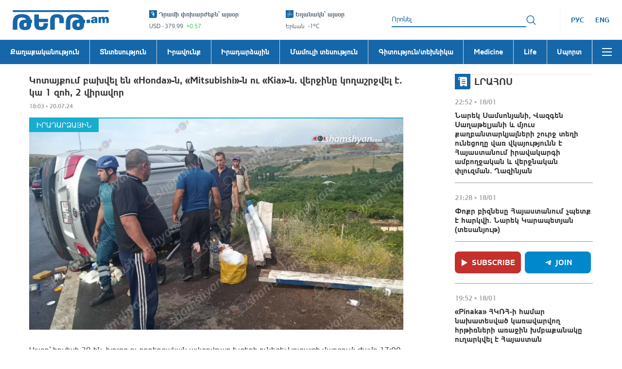

--- FILE ---
content_type: application/javascript
request_url: https://tert.am/rc-picker.BUprBmuJ.js
body_size: 84
content:
import{e}from"./@babel.DqjER__m.js";import"./rc-util.BS2QsedB.js";import"./react.DwOj_Qm0.js";import"./react-dom.BeQHjpKF.js";import"./classnames.BZlRbMms.js";import"./rc-resize-observer.D9Ou0dUJ.js";import"./rc-motion.C34Dc7zk.js";import"./rc-overflow.BSsEM08w.js";var t={yearFormat:"YYYY",dayFormat:"D",cellMeridiemFormat:"A",monthBeforeYear:!0},i=e(e({},t),{},{locale:"en_US",today:"Today",now:"Now",backToToday:"Back to today",ok:"OK",clear:"Clear",month:"Month",year:"Year",timeSelect:"select time",dateSelect:"select date",weekSelect:"Choose a week",monthSelect:"Choose a month",yearSelect:"Choose a year",decadeSelect:"Choose a decade",dateFormat:"M/D/YYYY",dateTimeFormat:"M/D/YYYY HH:mm:ss",previousMonth:"Previous month (PageUp)",nextMonth:"Next month (PageDown)",previousYear:"Last year (Control + left)",nextYear:"Next year (Control + right)",previousDecade:"Last decade",nextDecade:"Next decade",previousCentury:"Last century",nextCentury:"Next century"});export{i as l};


--- FILE ---
content_type: application/javascript
request_url: https://tert.am/react-copy-to-clipboard.Cua4TPoH.js
body_size: 1254
content:
import{g as S}from"./classnames.BZlRbMms.js";import{r as x}from"./react.DwOj_Qm0.js";import{c as E}from"./copy-to-clipboard.CfUX-eEU.js";var l={};function s(e){"@babel/helpers - typeof";return s=typeof Symbol=="function"&&typeof Symbol.iterator=="symbol"?function(t){return typeof t}:function(t){return t&&typeof Symbol=="function"&&t.constructor===Symbol&&t!==Symbol.prototype?"symbol":typeof t},s(e)}Object.defineProperty(l,"__esModule",{value:!0});l.CopyToClipboard=void 0;var c=C(x),R=C(E),D=["text","onCopy","options","children"];function C(e){return e&&e.__esModule?e:{default:e}}function m(e,t){var n=Object.keys(e);if(Object.getOwnPropertySymbols){var r=Object.getOwnPropertySymbols(e);t&&(r=r.filter(function(o){return Object.getOwnPropertyDescriptor(e,o).enumerable})),n.push.apply(n,r)}return n}function _(e){for(var t=1;t<arguments.length;t++){var n=arguments[t]!=null?arguments[t]:{};t%2?m(Object(n),!0).forEach(function(r){O(e,r,n[r])}):Object.getOwnPropertyDescriptors?Object.defineProperties(e,Object.getOwnPropertyDescriptors(n)):m(Object(n)).forEach(function(r){Object.defineProperty(e,r,Object.getOwnPropertyDescriptor(n,r))})}return e}function k(e,t){if(e==null)return{};var n=$(e,t),r,o;if(Object.getOwnPropertySymbols){var i=Object.getOwnPropertySymbols(e);for(o=0;o<i.length;o++)r=i[o],!(t.indexOf(r)>=0)&&Object.prototype.propertyIsEnumerable.call(e,r)&&(n[r]=e[r])}return n}function $(e,t){if(e==null)return{};var n={},r=Object.keys(e),o,i;for(i=0;i<r.length;i++)o=r[i],!(t.indexOf(o)>=0)&&(n[o]=e[o]);return n}function I(e,t){if(!(e instanceof t))throw new TypeError("Cannot call a class as a function")}function q(e,t){for(var n=0;n<t.length;n++){var r=t[n];r.enumerable=r.enumerable||!1,r.configurable=!0,"value"in r&&(r.writable=!0),Object.defineProperty(e,r.key,r)}}function B(e,t,n){return t&&q(e.prototype,t),Object.defineProperty(e,"prototype",{writable:!1}),e}function M(e,t){if(typeof t!="function"&&t!==null)throw new TypeError("Super expression must either be null or a function");e.prototype=Object.create(t&&t.prototype,{constructor:{value:e,writable:!0,configurable:!0}}),Object.defineProperty(e,"prototype",{writable:!1}),t&&b(e,t)}function b(e,t){return b=Object.setPrototypeOf||function(r,o){return r.__proto__=o,r},b(e,t)}function N(e){var t=z();return function(){var r=a(e),o;if(t){var i=a(this).constructor;o=Reflect.construct(r,arguments,i)}else o=r.apply(this,arguments);return W(this,o)}}function W(e,t){if(t&&(s(t)==="object"||typeof t=="function"))return t;if(t!==void 0)throw new TypeError("Derived constructors may only return object or undefined");return P(e)}function P(e){if(e===void 0)throw new ReferenceError("this hasn't been initialised - super() hasn't been called");return e}function z(){if(typeof Reflect>"u"||!Reflect.construct||Reflect.construct.sham)return!1;if(typeof Proxy=="function")return!0;try{return Boolean.prototype.valueOf.call(Reflect.construct(Boolean,[],function(){})),!0}catch{return!1}}function a(e){return a=Object.setPrototypeOf?Object.getPrototypeOf:function(n){return n.__proto__||Object.getPrototypeOf(n)},a(e)}function O(e,t,n){return t in e?Object.defineProperty(e,t,{value:n,enumerable:!0,configurable:!0,writable:!0}):e[t]=n,e}var g=function(e){M(n,e);var t=N(n);function n(){var r;I(this,n);for(var o=arguments.length,i=new Array(o),f=0;f<o;f++)i[f]=arguments[f];return r=t.call.apply(t,[this].concat(i)),O(P(r),"onClick",function(y){var u=r.props,h=u.text,v=u.onCopy,w=u.children,j=u.options,p=c.default.Children.only(w),T=(0,R.default)(h,j);v&&v(h,T),p&&p.props&&typeof p.props.onClick=="function"&&p.props.onClick(y)}),r}return B(n,[{key:"render",value:function(){var o=this.props;o.text,o.onCopy,o.options;var i=o.children,f=k(o,D),y=c.default.Children.only(i);return c.default.cloneElement(y,_(_({},f),{},{onClick:this.onClick}))}}]),n}(c.default.PureComponent);l.CopyToClipboard=g;O(g,"defaultProps",{onCopy:void 0,options:void 0});var A=l,d=A.CopyToClipboard;d.CopyToClipboard=d;var F=d;const H=S(F);export{H as C};


--- FILE ---
content_type: application/javascript
request_url: https://tert.am/@babel.DqjER__m.js
body_size: 4127
content:
function U(){return U=Object.assign?Object.assign.bind():function(t){for(var e=1;e<arguments.length;e++){var n=arguments[e];for(var i in n)({}).hasOwnProperty.call(n,i)&&(t[i]=n[i])}return t},U.apply(null,arguments)}function it(t,e){if(t==null)return{};var n={};for(var i in t)if({}.hasOwnProperty.call(t,i)){if(e.includes(i))continue;n[i]=t[i]}return n}function O(t){"@babel/helpers - typeof";return O=typeof Symbol=="function"&&typeof Symbol.iterator=="symbol"?function(e){return typeof e}:function(e){return e&&typeof Symbol=="function"&&e.constructor===Symbol&&e!==Symbol.prototype?"symbol":typeof e},O(t)}function at(t,e){if(O(t)!="object"||!t)return t;var n=t[Symbol.toPrimitive];if(n!==void 0){var i=n.call(t,e||"default");if(O(i)!="object")return i;throw new TypeError("@@toPrimitive must return a primitive value.")}return(e==="string"?String:Number)(t)}function X(t){var e=at(t,"string");return O(e)=="symbol"?e:e+""}function ut(t,e,n){return(e=X(e))in t?Object.defineProperty(t,e,{value:n,enumerable:!0,configurable:!0,writable:!0}):t[e]=n,t}function $(t,e){var n=Object.keys(t);if(Object.getOwnPropertySymbols){var i=Object.getOwnPropertySymbols(t);e&&(i=i.filter(function(f){return Object.getOwnPropertyDescriptor(t,f).enumerable})),n.push.apply(n,i)}return n}function bt(t){for(var e=1;e<arguments.length;e++){var n=arguments[e]!=null?arguments[e]:{};e%2?$(Object(n),!0).forEach(function(i){ut(t,i,n[i])}):Object.getOwnPropertyDescriptors?Object.defineProperties(t,Object.getOwnPropertyDescriptors(n)):$(Object(n)).forEach(function(i){Object.defineProperty(t,i,Object.getOwnPropertyDescriptor(n,i))})}return t}function dt(t,e){if(!(t instanceof e))throw new TypeError("Cannot call a class as a function")}function J(t,e){for(var n=0;n<e.length;n++){var i=e[n];i.enumerable=i.enumerable||!1,i.configurable=!0,"value"in i&&(i.writable=!0),Object.defineProperty(t,X(i.key),i)}}function mt(t,e,n){return e&&J(t.prototype,e),n&&J(t,n),Object.defineProperty(t,"prototype",{writable:!1}),t}function x(t,e){return x=Object.setPrototypeOf?Object.setPrototypeOf.bind():function(n,i){return n.__proto__=i,n},x(t,e)}function gt(t,e){if(typeof e!="function"&&e!==null)throw new TypeError("Super expression must either be null or a function");t.prototype=Object.create(e&&e.prototype,{constructor:{value:t,writable:!0,configurable:!0}}),Object.defineProperty(t,"prototype",{writable:!1}),e&&x(t,e)}function S(t){return S=Object.setPrototypeOf?Object.getPrototypeOf.bind():function(e){return e.__proto__||Object.getPrototypeOf(e)},S(t)}function Y(){try{var t=!Boolean.prototype.valueOf.call(Reflect.construct(Boolean,[],function(){}))}catch{}return(Y=function(){return!!t})()}function ct(t){if(t===void 0)throw new ReferenceError("this hasn't been initialised - super() hasn't been called");return t}function lt(t,e){if(e&&(O(e)=="object"||typeof e=="function"))return e;if(e!==void 0)throw new TypeError("Derived constructors may only return object or undefined");return ct(t)}function wt(t){var e=Y();return function(){var n,i=S(t);if(e){var f=S(this).constructor;n=Reflect.construct(i,arguments,f)}else n=i.apply(this,arguments);return lt(this,n)}}function H(t,e){(e==null||e>t.length)&&(e=t.length);for(var n=0,i=Array(e);n<e;n++)i[n]=t[n];return i}function ft(t){if(Array.isArray(t))return H(t)}function Z(t){if(typeof Symbol<"u"&&t[Symbol.iterator]!=null||t["@@iterator"]!=null)return Array.from(t)}function N(t,e){if(t){if(typeof t=="string")return H(t,e);var n={}.toString.call(t).slice(8,-1);return n==="Object"&&t.constructor&&(n=t.constructor.name),n==="Map"||n==="Set"?Array.from(t):n==="Arguments"||/^(?:Ui|I)nt(?:8|16|32)(?:Clamped)?Array$/.test(n)?H(t,e):void 0}}function st(){throw new TypeError(`Invalid attempt to spread non-iterable instance.
In order to be iterable, non-array objects must have a [Symbol.iterator]() method.`)}function Ot(t){return ft(t)||Z(t)||N(t)||st()}function tt(t){if(Array.isArray(t))return t}function pt(t,e){var n=t==null?null:typeof Symbol<"u"&&t[Symbol.iterator]||t["@@iterator"];if(n!=null){var i,f,h,v,d=[],s=!0,p=!1;try{if(h=(n=n.call(t)).next,e===0){if(Object(n)!==n)return;s=!1}else for(;!(s=(i=h.call(n)).done)&&(d.push(i.value),d.length!==e);s=!0);}catch(L){p=!0,f=L}finally{try{if(!s&&n.return!=null&&(v=n.return(),Object(v)!==v))return}finally{if(p)throw f}}return d}}function et(){throw new TypeError(`Invalid attempt to destructure non-iterable instance.
In order to be iterable, non-array objects must have a [Symbol.iterator]() method.`)}function _t(t,e){return tt(t)||pt(t,e)||N(t,e)||et()}function jt(t,e){if(t==null)return{};var n,i,f=it(t,e);if(Object.getOwnPropertySymbols){var h=Object.getOwnPropertySymbols(t);for(i=0;i<h.length;i++)n=h[i],e.includes(n)||{}.propertyIsEnumerable.call(t,n)&&(f[n]=t[n])}return f}function Pt(t){return tt(t)||Z(t)||N(t)||et()}function yt(){yt=function(){return e};var t,e={},n=Object.prototype,i=n.hasOwnProperty,f=Object.defineProperty||function(a,r,o){a[r]=o.value},h=typeof Symbol=="function"?Symbol:{},v=h.iterator||"@@iterator",d=h.asyncIterator||"@@asyncIterator",s=h.toStringTag||"@@toStringTag";function p(a,r,o){return Object.defineProperty(a,r,{value:o,enumerable:!0,configurable:!0,writable:!0}),a[r]}try{p({},"")}catch{p=function(o,u,l){return o[u]=l}}function L(a,r,o,u){var l=r&&r.prototype instanceof C?r:C,c=Object.create(l.prototype),y=new M(u||[]);return f(c,"_invoke",{value:nt(a,o,y)}),c}function G(a,r,o){try{return{type:"normal",arg:a.call(r,o)}}catch(u){return{type:"throw",arg:u}}}e.wrap=L;var B="suspendedStart",rt="suspendedYield",K="executing",A="completed",g={};function C(){}function T(){}function _(){}var F={};p(F,v,function(){return this});var R=Object.getPrototypeOf,I=R&&R(R(W([])));I&&I!==n&&i.call(I,v)&&(F=I);var E=_.prototype=C.prototype=Object.create(F);function q(a){["next","throw","return"].forEach(function(r){p(a,r,function(o){return this._invoke(r,o)})})}function k(a,r){function o(l,c,y,b){var m=G(a[l],a,c);if(m.type!=="throw"){var j=m.arg,w=j.value;return w&&O(w)=="object"&&i.call(w,"__await")?r.resolve(w.__await).then(function(P){o("next",P,y,b)},function(P){o("throw",P,y,b)}):r.resolve(w).then(function(P){j.value=P,y(j)},function(P){return o("throw",P,y,b)})}b(m.arg)}var u;f(this,"_invoke",{value:function(c,y){function b(){return new r(function(m,j){o(c,y,m,j)})}return u=u?u.then(b,b):b()}})}function nt(a,r,o){var u=B;return function(l,c){if(u===K)throw Error("Generator is already running");if(u===A){if(l==="throw")throw c;return{value:t,done:!0}}for(o.method=l,o.arg=c;;){var y=o.delegate;if(y){var b=z(y,o);if(b){if(b===g)continue;return b}}if(o.method==="next")o.sent=o._sent=o.arg;else if(o.method==="throw"){if(u===B)throw u=A,o.arg;o.dispatchException(o.arg)}else o.method==="return"&&o.abrupt("return",o.arg);u=K;var m=G(a,r,o);if(m.type==="normal"){if(u=o.done?A:rt,m.arg===g)continue;return{value:m.arg,done:o.done}}m.type==="throw"&&(u=A,o.method="throw",o.arg=m.arg)}}}function z(a,r){var o=r.method,u=a.iterator[o];if(u===t)return r.delegate=null,o==="throw"&&a.iterator.return&&(r.method="return",r.arg=t,z(a,r),r.method==="throw")||o!=="return"&&(r.method="throw",r.arg=new TypeError("The iterator does not provide a '"+o+"' method")),g;var l=G(u,a.iterator,r.arg);if(l.type==="throw")return r.method="throw",r.arg=l.arg,r.delegate=null,g;var c=l.arg;return c?c.done?(r[a.resultName]=c.value,r.next=a.nextLoc,r.method!=="return"&&(r.method="next",r.arg=t),r.delegate=null,g):c:(r.method="throw",r.arg=new TypeError("iterator result is not an object"),r.delegate=null,g)}function ot(a){var r={tryLoc:a[0]};1 in a&&(r.catchLoc=a[1]),2 in a&&(r.finallyLoc=a[2],r.afterLoc=a[3]),this.tryEntries.push(r)}function D(a){var r=a.completion||{};r.type="normal",delete r.arg,a.completion=r}function M(a){this.tryEntries=[{tryLoc:"root"}],a.forEach(ot,this),this.reset(!0)}function W(a){if(a||a===""){var r=a[v];if(r)return r.call(a);if(typeof a.next=="function")return a;if(!isNaN(a.length)){var o=-1,u=function l(){for(;++o<a.length;)if(i.call(a,o))return l.value=a[o],l.done=!1,l;return l.value=t,l.done=!0,l};return u.next=u}}throw new TypeError(O(a)+" is not iterable")}return T.prototype=_,f(E,"constructor",{value:_,configurable:!0}),f(_,"constructor",{value:T,configurable:!0}),T.displayName=p(_,s,"GeneratorFunction"),e.isGeneratorFunction=function(a){var r=typeof a=="function"&&a.constructor;return!!r&&(r===T||(r.displayName||r.name)==="GeneratorFunction")},e.mark=function(a){return Object.setPrototypeOf?Object.setPrototypeOf(a,_):(a.__proto__=_,p(a,s,"GeneratorFunction")),a.prototype=Object.create(E),a},e.awrap=function(a){return{__await:a}},q(k.prototype),p(k.prototype,d,function(){return this}),e.AsyncIterator=k,e.async=function(a,r,o,u,l){l===void 0&&(l=Promise);var c=new k(L(a,r,o,u),l);return e.isGeneratorFunction(r)?c:c.next().then(function(y){return y.done?y.value:c.next()})},q(E),p(E,s,"Generator"),p(E,v,function(){return this}),p(E,"toString",function(){return"[object Generator]"}),e.keys=function(a){var r=Object(a),o=[];for(var u in r)o.push(u);return o.reverse(),function l(){for(;o.length;){var c=o.pop();if(c in r)return l.value=c,l.done=!1,l}return l.done=!0,l}},e.values=W,M.prototype={constructor:M,reset:function(r){if(this.prev=0,this.next=0,this.sent=this._sent=t,this.done=!1,this.delegate=null,this.method="next",this.arg=t,this.tryEntries.forEach(D),!r)for(var o in this)o.charAt(0)==="t"&&i.call(this,o)&&!isNaN(+o.slice(1))&&(this[o]=t)},stop:function(){this.done=!0;var r=this.tryEntries[0].completion;if(r.type==="throw")throw r.arg;return this.rval},dispatchException:function(r){if(this.done)throw r;var o=this;function u(j,w){return y.type="throw",y.arg=r,o.next=j,w&&(o.method="next",o.arg=t),!!w}for(var l=this.tryEntries.length-1;l>=0;--l){var c=this.tryEntries[l],y=c.completion;if(c.tryLoc==="root")return u("end");if(c.tryLoc<=this.prev){var b=i.call(c,"catchLoc"),m=i.call(c,"finallyLoc");if(b&&m){if(this.prev<c.catchLoc)return u(c.catchLoc,!0);if(this.prev<c.finallyLoc)return u(c.finallyLoc)}else if(b){if(this.prev<c.catchLoc)return u(c.catchLoc,!0)}else{if(!m)throw Error("try statement without catch or finally");if(this.prev<c.finallyLoc)return u(c.finallyLoc)}}}},abrupt:function(r,o){for(var u=this.tryEntries.length-1;u>=0;--u){var l=this.tryEntries[u];if(l.tryLoc<=this.prev&&i.call(l,"finallyLoc")&&this.prev<l.finallyLoc){var c=l;break}}c&&(r==="break"||r==="continue")&&c.tryLoc<=o&&o<=c.finallyLoc&&(c=null);var y=c?c.completion:{};return y.type=r,y.arg=o,c?(this.method="next",this.next=c.finallyLoc,g):this.complete(y)},complete:function(r,o){if(r.type==="throw")throw r.arg;return r.type==="break"||r.type==="continue"?this.next=r.arg:r.type==="return"?(this.rval=this.arg=r.arg,this.method="return",this.next="end"):r.type==="normal"&&o&&(this.next=o),g},finish:function(r){for(var o=this.tryEntries.length-1;o>=0;--o){var u=this.tryEntries[o];if(u.finallyLoc===r)return this.complete(u.completion,u.afterLoc),D(u),g}},catch:function(r){for(var o=this.tryEntries.length-1;o>=0;--o){var u=this.tryEntries[o];if(u.tryLoc===r){var l=u.completion;if(l.type==="throw"){var c=l.arg;D(u)}return c}}throw Error("illegal catch attempt")},delegateYield:function(r,o,u){return this.delegate={iterator:W(r),resultName:o,nextLoc:u},this.method==="next"&&(this.arg=t),g}},e}function Q(t,e,n,i,f,h,v){try{var d=t[h](v),s=d.value}catch(p){return void n(p)}d.done?e(s):Promise.resolve(s).then(i,f)}function Et(t){return function(){var e=this,n=arguments;return new Promise(function(i,f){var h=t.apply(e,n);function v(s){Q(h,i,f,v,d,"next",s)}function d(s){Q(h,i,f,v,d,"throw",s)}v(void 0)})}}function ht(t){try{return Function.toString.call(t).indexOf("[native code]")!==-1}catch{return typeof t=="function"}}function vt(t,e,n){if(Y())return Reflect.construct.apply(null,arguments);var i=[null];i.push.apply(i,e);var f=new(t.bind.apply(t,i));return n&&x(f,n.prototype),f}function V(t){var e=typeof Map=="function"?new Map:void 0;return V=function(i){if(i===null||!ht(i))return i;if(typeof i!="function")throw new TypeError("Super expression must either be null or a function");if(e!==void 0){if(e.has(i))return e.get(i);e.set(i,f)}function f(){return vt(i,arguments,S(this).constructor)}return f.prototype=Object.create(i.prototype,{constructor:{value:f,enumerable:!1,writable:!0,configurable:!0}}),x(f,i)},V(t)}function xt(t,e){var n=typeof Symbol<"u"&&t[Symbol.iterator]||t["@@iterator"];if(!n){if(Array.isArray(t)||(n=N(t))||e){n&&(t=n);var i=0,f=function(){};return{s:f,n:function(){return i>=t.length?{done:!0}:{done:!1,value:t[i++]}},e:function(p){throw p},f}}throw new TypeError(`Invalid attempt to iterate non-iterable instance.
In order to be iterable, non-array objects must have a [Symbol.iterator]() method.`)}var h,v=!0,d=!1;return{s:function(){n=n.call(t)},n:function(){var p=n.next();return v=p.done,p},e:function(p){d=!0,h=p},f:function(){try{v||n.return==null||n.return()}finally{if(d)throw h}}}}export{mt as _,dt as a,ut as b,_t as c,O as d,bt as e,Ot as f,U as g,gt as h,wt as i,ct as j,jt as k,V as l,it as m,xt as n,Et as o,yt as p,Pt as q};


--- FILE ---
content_type: application/javascript
request_url: https://tert.am/@reduxjs.DEnyd6Bf.js
body_size: 3757
content:
import{t as L,c as F,r as z,F as B}from"./immer.BNrqi0cU.js";import{c as Y,a as H,b as J,d as T}from"./redux.CpPuAJcp.js";import{t as W}from"./redux-thunk.CY0Q9z1Q.js";var X=function(){var r=function(t,e){return r=Object.setPrototypeOf||{__proto__:[]}instanceof Array&&function(n,o){n.__proto__=o}||function(n,o){for(var i in o)Object.prototype.hasOwnProperty.call(o,i)&&(n[i]=o[i])},r(t,e)};return function(t,e){if(typeof e!="function"&&e!==null)throw new TypeError("Class extends value "+String(e)+" is not a constructor or null");r(t,e);function n(){this.constructor=t}t.prototype=e===null?Object.create(e):(n.prototype=e.prototype,new n)}}(),K=function(r,t){var e={label:0,sent:function(){if(i[0]&1)throw i[1];return i[1]},trys:[],ops:[]},n,o,i,v;return v={next:h(0),throw:h(1),return:h(2)},typeof Symbol=="function"&&(v[Symbol.iterator]=function(){return this}),v;function h(a){return function(c){return s([a,c])}}function s(a){if(n)throw new TypeError("Generator is already executing.");for(;e;)try{if(n=1,o&&(i=a[0]&2?o.return:a[0]?o.throw||((i=o.return)&&i.call(o),0):o.next)&&!(i=i.call(o,a[1])).done)return i;switch(o=0,i&&(a=[a[0]&2,i.value]),a[0]){case 0:case 1:i=a;break;case 4:return e.label++,{value:a[1],done:!1};case 5:e.label++,o=a[1],a=[0];continue;case 7:a=e.ops.pop(),e.trys.pop();continue;default:if(i=e.trys,!(i=i.length>0&&i[i.length-1])&&(a[0]===6||a[0]===2)){e=0;continue}if(a[0]===3&&(!i||a[1]>i[0]&&a[1]<i[3])){e.label=a[1];break}if(a[0]===6&&e.label<i[1]){e.label=i[1],i=a;break}if(i&&e.label<i[2]){e.label=i[2],e.ops.push(a);break}i[2]&&e.ops.pop(),e.trys.pop();continue}a=t.call(r,e)}catch(c){a=[6,c],o=0}finally{n=i=0}if(a[0]&5)throw a[1];return{value:a[0]?a[1]:void 0,done:!0}}},A=function(r,t){for(var e=0,n=t.length,o=r.length;e<n;e++,o++)r[o]=t[e];return r},Q=Object.defineProperty,Z=Object.defineProperties,$=Object.getOwnPropertyDescriptors,V=Object.getOwnPropertySymbols,ee=Object.prototype.hasOwnProperty,re=Object.prototype.propertyIsEnumerable,q=function(r,t,e){return t in r?Q(r,t,{enumerable:!0,configurable:!0,writable:!0,value:e}):r[t]=e},E=function(r,t){for(var e in t||(t={}))ee.call(t,e)&&q(r,e,t[e]);if(V)for(var n=0,o=V(t);n<o.length;n++){var e=o[n];re.call(t,e)&&q(r,e,t[e])}return r},M=function(r,t){return Z(r,$(t))},te=function(r,t,e){return new Promise(function(n,o){var i=function(s){try{h(e.next(s))}catch(a){o(a)}},v=function(s){try{h(e.throw(s))}catch(a){o(a)}},h=function(s){return s.done?n(s.value):Promise.resolve(s.value).then(i,v)};h((e=e.apply(r,t)).next())})},ne=typeof window<"u"&&window.__REDUX_DEVTOOLS_EXTENSION_COMPOSE__?window.__REDUX_DEVTOOLS_EXTENSION_COMPOSE__:function(){if(arguments.length!==0)return typeof arguments[0]=="object"?T:T.apply(null,arguments)};function ae(r){if(typeof r!="object"||r===null)return!1;var t=Object.getPrototypeOf(r);if(t===null)return!0;for(var e=t;Object.getPrototypeOf(e)!==null;)e=Object.getPrototypeOf(e);return t===e}function j(r,t){function e(){for(var n=[],o=0;o<arguments.length;o++)n[o]=arguments[o];if(t){var i=t.apply(void 0,n);if(!i)throw new Error("prepareAction did not return an object");return E(E({type:r,payload:i.payload},"meta"in i&&{meta:i.meta}),"error"in i&&{error:i.error})}return{type:r,payload:n[0]}}return e.toString=function(){return""+r},e.type=r,e.match=function(n){return n.type===r},e}var oe=function(r){X(t,r);function t(){for(var e=[],n=0;n<arguments.length;n++)e[n]=arguments[n];var o=r.apply(this,e)||this;return Object.setPrototypeOf(o,t.prototype),o}return Object.defineProperty(t,Symbol.species,{get:function(){return t},enumerable:!1,configurable:!0}),t.prototype.concat=function(){for(var e=[],n=0;n<arguments.length;n++)e[n]=arguments[n];return r.prototype.concat.apply(this,e)},t.prototype.prepend=function(){for(var e=[],n=0;n<arguments.length;n++)e[n]=arguments[n];return e.length===1&&Array.isArray(e[0])?new(t.bind.apply(t,A([void 0],e[0].concat(this)))):new(t.bind.apply(t,A([void 0],e.concat(this))))},t}(Array),ie=function(r){X(t,r);function t(){for(var e=[],n=0;n<arguments.length;n++)e[n]=arguments[n];var o=r.apply(this,e)||this;return Object.setPrototypeOf(o,t.prototype),o}return Object.defineProperty(t,Symbol.species,{get:function(){return t},enumerable:!1,configurable:!0}),t.prototype.concat=function(){for(var e=[],n=0;n<arguments.length;n++)e[n]=arguments[n];return r.prototype.concat.apply(this,e)},t.prototype.prepend=function(){for(var e=[],n=0;n<arguments.length;n++)e[n]=arguments[n];return e.length===1&&Array.isArray(e[0])?new(t.bind.apply(t,A([void 0],e[0].concat(this)))):new(t.bind.apply(t,A([void 0],e.concat(this))))},t}(Array);function k(r){return L(r)?F(r,function(){}):r}function ue(r){return typeof r=="boolean"}function ce(){return function(t){return fe(t)}}function fe(r){r===void 0&&(r={});var t=r.thunk,e=t===void 0?!0:t;r.immutableCheck,r.serializableCheck,r.actionCreatorCheck;var n=new oe;return e&&(ue(e)?n.push(W):n.push(W.withExtraArgument(e.extraArgument))),n}var le=!0;function je(r){var t=ce(),e=r||{},n=e.reducer,o=n===void 0?void 0:n,i=e.middleware,v=i===void 0?t():i,h=e.devTools,s=h===void 0?!0:h,a=e.preloadedState,c=a===void 0?void 0:a,f=e.enhancers,d=f===void 0?void 0:f,l;if(typeof o=="function")l=o;else if(ae(o))l=Y(o);else throw new Error('"reducer" is a required argument, and must be a function or an object of functions that can be passed to combineReducers');var u=v;typeof u=="function"&&(u=u(t));var y=H.apply(void 0,u),w=T;s&&(w=ne(E({trace:!le},typeof s=="object"&&s)));var p=new ie(y),m=p;Array.isArray(d)?m=A([y],d):typeof d=="function"&&(m=d(p));var _=w.apply(void 0,m);return J(l,c,_)}function U(r){var t={},e=[],n,o={addCase:function(i,v){var h=typeof i=="string"?i:i.type;if(!h)throw new Error("`builder.addCase` cannot be called with an empty action type");if(h in t)throw new Error("`builder.addCase` cannot be called with two reducers for the same action type");return t[h]=v,o},addMatcher:function(i,v){return e.push({matcher:i,reducer:v}),o},addDefaultCase:function(i){return n=i,o}};return r(o),[t,e,n]}function de(r){return typeof r=="function"}function se(r,t,e,n){e===void 0&&(e=[]);var o=typeof t=="function"?U(t):[t,e,n],i=o[0],v=o[1],h=o[2],s;if(de(r))s=function(){return k(r())};else{var a=k(r);s=function(){return a}}function c(f,d){f===void 0&&(f=s());var l=A([i[d.type]],v.filter(function(u){var y=u.matcher;return y(d)}).map(function(u){var y=u.reducer;return y}));return l.filter(function(u){return!!u}).length===0&&(l=[h]),l.reduce(function(u,y){if(y)if(z(u)){var w=u,p=y(w,d);return p===void 0?u:p}else{if(L(u))return F(u,function(m){return y(m,d)});var p=y(u,d);if(p===void 0){if(u===null)return u;throw Error("A case reducer on a non-draftable value must not return undefined")}return p}return u},f)}return c.getInitialState=s,c}function ve(r,t){return r+"/"+t}function _e(r){var t=r.name;if(!t)throw new Error("`name` is a required option for createSlice");typeof process<"u";var e=typeof r.initialState=="function"?r.initialState:k(r.initialState),n=r.reducers||{},o=Object.keys(n),i={},v={},h={};o.forEach(function(c){var f=n[c],d=ve(t,c),l,u;"reducer"in f?(l=f.reducer,u=f.prepare):l=f,i[c]=l,v[d]=l,h[c]=u?j(d,u):j(d)});function s(){var c=typeof r.extraReducers=="function"?U(r.extraReducers):[r.extraReducers],f=c[0],d=f===void 0?{}:f,l=c[1],u=l===void 0?[]:l,y=c[2],w=y===void 0?void 0:y,p=E(E({},d),v);return se(e,function(m){for(var _ in p)m.addCase(_,p[_]);for(var g=0,O=u;g<O.length;g++){var C=O[g];m.addMatcher(C.matcher,C.reducer)}w&&m.addDefaultCase(w)})}var a;return{name:t,reducer:function(c,f){return a||(a=s()),a(c,f)},actions:h,caseReducers:i,getInitialState:function(){return a||(a=s()),a.getInitialState()}}}var he="ModuleSymbhasOwnPr-0123456789ABCDEFGHNRVfgctiUvz_KqYTJkLxpZXIjQW",ye=function(r){r===void 0&&(r=21);for(var t="",e=r;e--;)t+=he[Math.random()*64|0];return t},pe=["name","message","stack","code"],D=function(){function r(t,e){this.payload=t,this.meta=e}return r}(),G=function(){function r(t,e){this.payload=t,this.meta=e}return r}(),me=function(r){if(typeof r=="object"&&r!==null){for(var t={},e=0,n=pe;e<n.length;e++){var o=n[e];typeof r[o]=="string"&&(t[o]=r[o])}return t}return{message:String(r)}};(function(){function r(t,e,n){var o=j(t+"/fulfilled",function(a,c,f,d){return{payload:a,meta:M(E({},d||{}),{arg:f,requestId:c,requestStatus:"fulfilled"})}}),i=j(t+"/pending",function(a,c,f){return{payload:void 0,meta:M(E({},f||{}),{arg:c,requestId:a,requestStatus:"pending"})}}),v=j(t+"/rejected",function(a,c,f,d,l){return{payload:d,error:(n&&n.serializeError||me)(a||"Rejected"),meta:M(E({},l||{}),{arg:f,requestId:c,rejectedWithValue:!!d,requestStatus:"rejected",aborted:(a==null?void 0:a.name)==="AbortError",condition:(a==null?void 0:a.name)==="ConditionError"})}}),h=typeof AbortController<"u"?AbortController:function(){function a(){this.signal={aborted:!1,addEventListener:function(){},dispatchEvent:function(){return!1},onabort:function(){},removeEventListener:function(){},reason:void 0,throwIfAborted:function(){}}}return a.prototype.abort=function(){},a}();function s(a){return function(c,f,d){var l=n!=null&&n.idGenerator?n.idGenerator(a):ye(),u=new h,y;function w(m){y=m,u.abort()}var p=function(){return te(this,null,function(){var m,_,g,O,C,S,x;return K(this,function(P){switch(P.label){case 0:return P.trys.push([0,4,,5]),O=(m=n==null?void 0:n.condition)==null?void 0:m.call(n,a,{getState:f,extra:d}),we(O)?[4,O]:[3,2];case 1:O=P.sent(),P.label=2;case 2:if(O===!1||u.signal.aborted)throw{name:"ConditionError",message:"Aborted due to condition callback returning false."};return C=new Promise(function(b,R){return u.signal.addEventListener("abort",function(){return R({name:"AbortError",message:y||"Aborted"})})}),c(i(l,a,(_=n==null?void 0:n.getPendingMeta)==null?void 0:_.call(n,{requestId:l,arg:a},{getState:f,extra:d}))),[4,Promise.race([C,Promise.resolve(e(a,{dispatch:c,getState:f,extra:d,requestId:l,signal:u.signal,abort:w,rejectWithValue:function(b,R){return new D(b,R)},fulfillWithValue:function(b,R){return new G(b,R)}})).then(function(b){if(b instanceof D)throw b;return b instanceof G?o(b.payload,l,a,b.meta):o(b,l,a)})])];case 3:return g=P.sent(),[3,5];case 4:return S=P.sent(),g=S instanceof D?v(null,l,a,S.payload,S.meta):v(S,l,a),[3,5];case 5:return x=n&&!n.dispatchConditionRejection&&v.match(g)&&g.meta.condition,x||c(g),[2,g]}})})}();return Object.assign(p,{abort:w,requestId:l,arg:a,unwrap:function(){return p.then(be)}})}}return Object.assign(s,{pending:i,rejected:v,fulfilled:o,typePrefix:t})}return r.withTypes=function(){return r},r})();function be(r){if(r.meta&&r.meta.rejectedWithValue)throw r.payload;if(r.error)throw r.error;return r.payload}function we(r){return r!==null&&typeof r=="object"&&typeof r.then=="function"}var I="listenerMiddleware";j(I+"/add");j(I+"/removeAll");j(I+"/remove");var N;typeof queueMicrotask=="function"&&queueMicrotask.bind(typeof window<"u"?window:typeof global<"u"?global:globalThis);B();export{je as a,_e as c};


--- FILE ---
content_type: application/javascript
request_url: https://tert.am/react-dom.BeQHjpKF.js
body_size: 41492
content:
import{g as fa}from"./classnames.BZlRbMms.js";import{r as da}from"./react.DwOj_Qm0.js";import{s as pa}from"./scheduler.CzFDRTuY.js";function ma(e,n){for(var t=0;t<n.length;t++){const r=n[t];if(typeof r!="string"&&!Array.isArray(r)){for(const l in r)if(l!=="default"&&!(l in e)){const i=Object.getOwnPropertyDescriptor(r,l);i&&Object.defineProperty(e,l,i.get?i:{enumerable:!0,get:()=>r[l]})}}}return Object.freeze(Object.defineProperty(e,Symbol.toStringTag,{value:"Module"}))}var ru={},co={exports:{}},ce={};/**
 * @license React
 * react-dom.production.min.js
 *
 * Copyright (c) Facebook, Inc. and its affiliates.
 *
 * This source code is licensed under the MIT license found in the
 * LICENSE file in the root directory of this source tree.
 */var ha=da,ae=pa;function v(e){for(var n="https://reactjs.org/docs/error-decoder.html?invariant="+e,t=1;t<arguments.length;t++)n+="&args[]="+encodeURIComponent(arguments[t]);return"Minified React error #"+e+"; visit "+n+" for the full message or use the non-minified dev environment for full errors and additional helpful warnings."}var fo=new Set,gt={};function Sn(e,n){Bn(e,n),Bn(e+"Capture",n)}function Bn(e,n){for(gt[e]=n,e=0;e<n.length;e++)fo.add(n[e])}var Fe=!(typeof window>"u"||typeof window.document>"u"||typeof window.document.createElement>"u"),Sl=Object.prototype.hasOwnProperty,va=/^[:A-Z_a-z\u00C0-\u00D6\u00D8-\u00F6\u00F8-\u02FF\u0370-\u037D\u037F-\u1FFF\u200C-\u200D\u2070-\u218F\u2C00-\u2FEF\u3001-\uD7FF\uF900-\uFDCF\uFDF0-\uFFFD][:A-Z_a-z\u00C0-\u00D6\u00D8-\u00F6\u00F8-\u02FF\u0370-\u037D\u037F-\u1FFF\u200C-\u200D\u2070-\u218F\u2C00-\u2FEF\u3001-\uD7FF\uF900-\uFDCF\uFDF0-\uFFFD\-.0-9\u00B7\u0300-\u036F\u203F-\u2040]*$/,lu={},iu={};function ga(e){return Sl.call(iu,e)?!0:Sl.call(lu,e)?!1:va.test(e)?iu[e]=!0:(lu[e]=!0,!1)}function ya(e,n,t,r){if(t!==null&&t.type===0)return!1;switch(typeof n){case"function":case"symbol":return!0;case"boolean":return r?!1:t!==null?!t.acceptsBooleans:(e=e.toLowerCase().slice(0,5),e!=="data-"&&e!=="aria-");default:return!1}}function wa(e,n,t,r){if(n===null||typeof n>"u"||ya(e,n,t,r))return!0;if(r)return!1;if(t!==null)switch(t.type){case 3:return!n;case 4:return n===!1;case 5:return isNaN(n);case 6:return isNaN(n)||1>n}return!1}function ee(e,n,t,r,l,i,u){this.acceptsBooleans=n===2||n===3||n===4,this.attributeName=r,this.attributeNamespace=l,this.mustUseProperty=t,this.propertyName=e,this.type=n,this.sanitizeURL=i,this.removeEmptyString=u}var Y={};"children dangerouslySetInnerHTML defaultValue defaultChecked innerHTML suppressContentEditableWarning suppressHydrationWarning style".split(" ").forEach(function(e){Y[e]=new ee(e,0,!1,e,null,!1,!1)});[["acceptCharset","accept-charset"],["className","class"],["htmlFor","for"],["httpEquiv","http-equiv"]].forEach(function(e){var n=e[0];Y[n]=new ee(n,1,!1,e[1],null,!1,!1)});["contentEditable","draggable","spellCheck","value"].forEach(function(e){Y[e]=new ee(e,2,!1,e.toLowerCase(),null,!1,!1)});["autoReverse","externalResourcesRequired","focusable","preserveAlpha"].forEach(function(e){Y[e]=new ee(e,2,!1,e,null,!1,!1)});"allowFullScreen async autoFocus autoPlay controls default defer disabled disablePictureInPicture disableRemotePlayback formNoValidate hidden loop noModule noValidate open playsInline readOnly required reversed scoped seamless itemScope".split(" ").forEach(function(e){Y[e]=new ee(e,3,!1,e.toLowerCase(),null,!1,!1)});["checked","multiple","muted","selected"].forEach(function(e){Y[e]=new ee(e,3,!0,e,null,!1,!1)});["capture","download"].forEach(function(e){Y[e]=new ee(e,4,!1,e,null,!1,!1)});["cols","rows","size","span"].forEach(function(e){Y[e]=new ee(e,6,!1,e,null,!1,!1)});["rowSpan","start"].forEach(function(e){Y[e]=new ee(e,5,!1,e.toLowerCase(),null,!1,!1)});var di=/[\-:]([a-z])/g;function pi(e){return e[1].toUpperCase()}"accent-height alignment-baseline arabic-form baseline-shift cap-height clip-path clip-rule color-interpolation color-interpolation-filters color-profile color-rendering dominant-baseline enable-background fill-opacity fill-rule flood-color flood-opacity font-family font-size font-size-adjust font-stretch font-style font-variant font-weight glyph-name glyph-orientation-horizontal glyph-orientation-vertical horiz-adv-x horiz-origin-x image-rendering letter-spacing lighting-color marker-end marker-mid marker-start overline-position overline-thickness paint-order panose-1 pointer-events rendering-intent shape-rendering stop-color stop-opacity strikethrough-position strikethrough-thickness stroke-dasharray stroke-dashoffset stroke-linecap stroke-linejoin stroke-miterlimit stroke-opacity stroke-width text-anchor text-decoration text-rendering underline-position underline-thickness unicode-bidi unicode-range units-per-em v-alphabetic v-hanging v-ideographic v-mathematical vector-effect vert-adv-y vert-origin-x vert-origin-y word-spacing writing-mode xmlns:xlink x-height".split(" ").forEach(function(e){var n=e.replace(di,pi);Y[n]=new ee(n,1,!1,e,null,!1,!1)});"xlink:actuate xlink:arcrole xlink:role xlink:show xlink:title xlink:type".split(" ").forEach(function(e){var n=e.replace(di,pi);Y[n]=new ee(n,1,!1,e,"http://www.w3.org/1999/xlink",!1,!1)});["xml:base","xml:lang","xml:space"].forEach(function(e){var n=e.replace(di,pi);Y[n]=new ee(n,1,!1,e,"http://www.w3.org/XML/1998/namespace",!1,!1)});["tabIndex","crossOrigin"].forEach(function(e){Y[e]=new ee(e,1,!1,e.toLowerCase(),null,!1,!1)});Y.xlinkHref=new ee("xlinkHref",1,!1,"xlink:href","http://www.w3.org/1999/xlink",!0,!1);["src","href","action","formAction"].forEach(function(e){Y[e]=new ee(e,1,!1,e.toLowerCase(),null,!0,!0)});function mi(e,n,t,r){var l=Y.hasOwnProperty(n)?Y[n]:null;(l!==null?l.type!==0:r||!(2<n.length)||n[0]!=="o"&&n[0]!=="O"||n[1]!=="n"&&n[1]!=="N")&&(wa(n,t,l,r)&&(t=null),r||l===null?ga(n)&&(t===null?e.removeAttribute(n):e.setAttribute(n,""+t)):l.mustUseProperty?e[l.propertyName]=t===null?l.type===3?!1:"":t:(n=l.attributeName,r=l.attributeNamespace,t===null?e.removeAttribute(n):(l=l.type,t=l===3||l===4&&t===!0?"":""+t,r?e.setAttributeNS(r,n,t):e.setAttribute(n,t))))}var Ve=ha.__SECRET_INTERNALS_DO_NOT_USE_OR_YOU_WILL_BE_FIRED,Ut=Symbol.for("react.element"),Cn=Symbol.for("react.portal"),xn=Symbol.for("react.fragment"),hi=Symbol.for("react.strict_mode"),kl=Symbol.for("react.profiler"),po=Symbol.for("react.provider"),mo=Symbol.for("react.context"),vi=Symbol.for("react.forward_ref"),El=Symbol.for("react.suspense"),Cl=Symbol.for("react.suspense_list"),gi=Symbol.for("react.memo"),He=Symbol.for("react.lazy"),ho=Symbol.for("react.offscreen"),uu=Symbol.iterator;function Zn(e){return e===null||typeof e!="object"?null:(e=uu&&e[uu]||e["@@iterator"],typeof e=="function"?e:null)}var F=Object.assign,Gr;function lt(e){if(Gr===void 0)try{throw Error()}catch(t){var n=t.stack.trim().match(/\n( *(at )?)/);Gr=n&&n[1]||""}return`
`+Gr+e}var Zr=!1;function Jr(e,n){if(!e||Zr)return"";Zr=!0;var t=Error.prepareStackTrace;Error.prepareStackTrace=void 0;try{if(n)if(n=function(){throw Error()},Object.defineProperty(n.prototype,"props",{set:function(){throw Error()}}),typeof Reflect=="object"&&Reflect.construct){try{Reflect.construct(n,[])}catch(d){var r=d}Reflect.construct(e,[],n)}else{try{n.call()}catch(d){r=d}e.call(n.prototype)}else{try{throw Error()}catch(d){r=d}e()}}catch(d){if(d&&r&&typeof d.stack=="string"){for(var l=d.stack.split(`
`),i=r.stack.split(`
`),u=l.length-1,o=i.length-1;1<=u&&0<=o&&l[u]!==i[o];)o--;for(;1<=u&&0<=o;u--,o--)if(l[u]!==i[o]){if(u!==1||o!==1)do if(u--,o--,0>o||l[u]!==i[o]){var s=`
`+l[u].replace(" at new "," at ");return e.displayName&&s.includes("<anonymous>")&&(s=s.replace("<anonymous>",e.displayName)),s}while(1<=u&&0<=o);break}}}finally{Zr=!1,Error.prepareStackTrace=t}return(e=e?e.displayName||e.name:"")?lt(e):""}function Sa(e){switch(e.tag){case 5:return lt(e.type);case 16:return lt("Lazy");case 13:return lt("Suspense");case 19:return lt("SuspenseList");case 0:case 2:case 15:return e=Jr(e.type,!1),e;case 11:return e=Jr(e.type.render,!1),e;case 1:return e=Jr(e.type,!0),e;default:return""}}function xl(e){if(e==null)return null;if(typeof e=="function")return e.displayName||e.name||null;if(typeof e=="string")return e;switch(e){case xn:return"Fragment";case Cn:return"Portal";case kl:return"Profiler";case hi:return"StrictMode";case El:return"Suspense";case Cl:return"SuspenseList"}if(typeof e=="object")switch(e.$$typeof){case mo:return(e.displayName||"Context")+".Consumer";case po:return(e._context.displayName||"Context")+".Provider";case vi:var n=e.render;return e=e.displayName,e||(e=n.displayName||n.name||"",e=e!==""?"ForwardRef("+e+")":"ForwardRef"),e;case gi:return n=e.displayName||null,n!==null?n:xl(e.type)||"Memo";case He:n=e._payload,e=e._init;try{return xl(e(n))}catch{}}return null}function ka(e){var n=e.type;switch(e.tag){case 24:return"Cache";case 9:return(n.displayName||"Context")+".Consumer";case 10:return(n._context.displayName||"Context")+".Provider";case 18:return"DehydratedFragment";case 11:return e=n.render,e=e.displayName||e.name||"",n.displayName||(e!==""?"ForwardRef("+e+")":"ForwardRef");case 7:return"Fragment";case 5:return n;case 4:return"Portal";case 3:return"Root";case 6:return"Text";case 16:return xl(n);case 8:return n===hi?"StrictMode":"Mode";case 22:return"Offscreen";case 12:return"Profiler";case 21:return"Scope";case 13:return"Suspense";case 19:return"SuspenseList";case 25:return"TracingMarker";case 1:case 0:case 17:case 2:case 14:case 15:if(typeof n=="function")return n.displayName||n.name||null;if(typeof n=="string")return n}return null}function tn(e){switch(typeof e){case"boolean":case"number":case"string":case"undefined":return e;case"object":return e;default:return""}}function vo(e){var n=e.type;return(e=e.nodeName)&&e.toLowerCase()==="input"&&(n==="checkbox"||n==="radio")}function Ea(e){var n=vo(e)?"checked":"value",t=Object.getOwnPropertyDescriptor(e.constructor.prototype,n),r=""+e[n];if(!e.hasOwnProperty(n)&&typeof t<"u"&&typeof t.get=="function"&&typeof t.set=="function"){var l=t.get,i=t.set;return Object.defineProperty(e,n,{configurable:!0,get:function(){return l.call(this)},set:function(u){r=""+u,i.call(this,u)}}),Object.defineProperty(e,n,{enumerable:t.enumerable}),{getValue:function(){return r},setValue:function(u){r=""+u},stopTracking:function(){e._valueTracker=null,delete e[n]}}}}function Vt(e){e._valueTracker||(e._valueTracker=Ea(e))}function go(e){if(!e)return!1;var n=e._valueTracker;if(!n)return!0;var t=n.getValue(),r="";return e&&(r=vo(e)?e.checked?"true":"false":e.value),e=r,e!==t?(n.setValue(e),!0):!1}function cr(e){if(e=e||(typeof document<"u"?document:void 0),typeof e>"u")return null;try{return e.activeElement||e.body}catch{return e.body}}function Nl(e,n){var t=n.checked;return F({},n,{defaultChecked:void 0,defaultValue:void 0,value:void 0,checked:t??e._wrapperState.initialChecked})}function ou(e,n){var t=n.defaultValue==null?"":n.defaultValue,r=n.checked!=null?n.checked:n.defaultChecked;t=tn(n.value!=null?n.value:t),e._wrapperState={initialChecked:r,initialValue:t,controlled:n.type==="checkbox"||n.type==="radio"?n.checked!=null:n.value!=null}}function yo(e,n){n=n.checked,n!=null&&mi(e,"checked",n,!1)}function zl(e,n){yo(e,n);var t=tn(n.value),r=n.type;if(t!=null)r==="number"?(t===0&&e.value===""||e.value!=t)&&(e.value=""+t):e.value!==""+t&&(e.value=""+t);else if(r==="submit"||r==="reset"){e.removeAttribute("value");return}n.hasOwnProperty("value")?Pl(e,n.type,t):n.hasOwnProperty("defaultValue")&&Pl(e,n.type,tn(n.defaultValue)),n.checked==null&&n.defaultChecked!=null&&(e.defaultChecked=!!n.defaultChecked)}function su(e,n,t){if(n.hasOwnProperty("value")||n.hasOwnProperty("defaultValue")){var r=n.type;if(!(r!=="submit"&&r!=="reset"||n.value!==void 0&&n.value!==null))return;n=""+e._wrapperState.initialValue,t||n===e.value||(e.value=n),e.defaultValue=n}t=e.name,t!==""&&(e.name=""),e.defaultChecked=!!e._wrapperState.initialChecked,t!==""&&(e.name=t)}function Pl(e,n,t){(n!=="number"||cr(e.ownerDocument)!==e)&&(t==null?e.defaultValue=""+e._wrapperState.initialValue:e.defaultValue!==""+t&&(e.defaultValue=""+t))}var it=Array.isArray;function Fn(e,n,t,r){if(e=e.options,n){n={};for(var l=0;l<t.length;l++)n["$"+t[l]]=!0;for(t=0;t<e.length;t++)l=n.hasOwnProperty("$"+e[t].value),e[t].selected!==l&&(e[t].selected=l),l&&r&&(e[t].defaultSelected=!0)}else{for(t=""+tn(t),n=null,l=0;l<e.length;l++){if(e[l].value===t){e[l].selected=!0,r&&(e[l].defaultSelected=!0);return}n!==null||e[l].disabled||(n=e[l])}n!==null&&(n.selected=!0)}}function _l(e,n){if(n.dangerouslySetInnerHTML!=null)throw Error(v(91));return F({},n,{value:void 0,defaultValue:void 0,children:""+e._wrapperState.initialValue})}function au(e,n){var t=n.value;if(t==null){if(t=n.children,n=n.defaultValue,t!=null){if(n!=null)throw Error(v(92));if(it(t)){if(1<t.length)throw Error(v(93));t=t[0]}n=t}n==null&&(n=""),t=n}e._wrapperState={initialValue:tn(t)}}function wo(e,n){var t=tn(n.value),r=tn(n.defaultValue);t!=null&&(t=""+t,t!==e.value&&(e.value=t),n.defaultValue==null&&e.defaultValue!==t&&(e.defaultValue=t)),r!=null&&(e.defaultValue=""+r)}function cu(e){var n=e.textContent;n===e._wrapperState.initialValue&&n!==""&&n!==null&&(e.value=n)}function So(e){switch(e){case"svg":return"http://www.w3.org/2000/svg";case"math":return"http://www.w3.org/1998/Math/MathML";default:return"http://www.w3.org/1999/xhtml"}}function Ll(e,n){return e==null||e==="http://www.w3.org/1999/xhtml"?So(n):e==="http://www.w3.org/2000/svg"&&n==="foreignObject"?"http://www.w3.org/1999/xhtml":e}var At,ko=function(e){return typeof MSApp<"u"&&MSApp.execUnsafeLocalFunction?function(n,t,r,l){MSApp.execUnsafeLocalFunction(function(){return e(n,t,r,l)})}:e}(function(e,n){if(e.namespaceURI!=="http://www.w3.org/2000/svg"||"innerHTML"in e)e.innerHTML=n;else{for(At=At||document.createElement("div"),At.innerHTML="<svg>"+n.valueOf().toString()+"</svg>",n=At.firstChild;e.firstChild;)e.removeChild(e.firstChild);for(;n.firstChild;)e.appendChild(n.firstChild)}});function yt(e,n){if(n){var t=e.firstChild;if(t&&t===e.lastChild&&t.nodeType===3){t.nodeValue=n;return}}e.textContent=n}var st={animationIterationCount:!0,aspectRatio:!0,borderImageOutset:!0,borderImageSlice:!0,borderImageWidth:!0,boxFlex:!0,boxFlexGroup:!0,boxOrdinalGroup:!0,columnCount:!0,columns:!0,flex:!0,flexGrow:!0,flexPositive:!0,flexShrink:!0,flexNegative:!0,flexOrder:!0,gridArea:!0,gridRow:!0,gridRowEnd:!0,gridRowSpan:!0,gridRowStart:!0,gridColumn:!0,gridColumnEnd:!0,gridColumnSpan:!0,gridColumnStart:!0,fontWeight:!0,lineClamp:!0,lineHeight:!0,opacity:!0,order:!0,orphans:!0,tabSize:!0,widows:!0,zIndex:!0,zoom:!0,fillOpacity:!0,floodOpacity:!0,stopOpacity:!0,strokeDasharray:!0,strokeDashoffset:!0,strokeMiterlimit:!0,strokeOpacity:!0,strokeWidth:!0},Ca=["Webkit","ms","Moz","O"];Object.keys(st).forEach(function(e){Ca.forEach(function(n){n=n+e.charAt(0).toUpperCase()+e.substring(1),st[n]=st[e]})});function Eo(e,n,t){return n==null||typeof n=="boolean"||n===""?"":t||typeof n!="number"||n===0||st.hasOwnProperty(e)&&st[e]?(""+n).trim():n+"px"}function Co(e,n){e=e.style;for(var t in n)if(n.hasOwnProperty(t)){var r=t.indexOf("--")===0,l=Eo(t,n[t],r);t==="float"&&(t="cssFloat"),r?e.setProperty(t,l):e[t]=l}}var xa=F({menuitem:!0},{area:!0,base:!0,br:!0,col:!0,embed:!0,hr:!0,img:!0,input:!0,keygen:!0,link:!0,meta:!0,param:!0,source:!0,track:!0,wbr:!0});function Tl(e,n){if(n){if(xa[e]&&(n.children!=null||n.dangerouslySetInnerHTML!=null))throw Error(v(137,e));if(n.dangerouslySetInnerHTML!=null){if(n.children!=null)throw Error(v(60));if(typeof n.dangerouslySetInnerHTML!="object"||!("__html"in n.dangerouslySetInnerHTML))throw Error(v(61))}if(n.style!=null&&typeof n.style!="object")throw Error(v(62))}}function Ml(e,n){if(e.indexOf("-")===-1)return typeof n.is=="string";switch(e){case"annotation-xml":case"color-profile":case"font-face":case"font-face-src":case"font-face-uri":case"font-face-format":case"font-face-name":case"missing-glyph":return!1;default:return!0}}var Dl=null;function yi(e){return e=e.target||e.srcElement||window,e.correspondingUseElement&&(e=e.correspondingUseElement),e.nodeType===3?e.parentNode:e}var Rl=null,In=null,jn=null;function fu(e){if(e=It(e)){if(typeof Rl!="function")throw Error(v(280));var n=e.stateNode;n&&(n=Ur(n),Rl(e.stateNode,e.type,n))}}function xo(e){In?jn?jn.push(e):jn=[e]:In=e}function No(){if(In){var e=In,n=jn;if(jn=In=null,fu(e),n)for(e=0;e<n.length;e++)fu(n[e])}}function zo(e,n){return e(n)}function Po(){}var qr=!1;function _o(e,n,t){if(qr)return e(n,t);qr=!0;try{return zo(e,n,t)}finally{qr=!1,(In!==null||jn!==null)&&(Po(),No())}}function wt(e,n){var t=e.stateNode;if(t===null)return null;var r=Ur(t);if(r===null)return null;t=r[n];e:switch(n){case"onClick":case"onClickCapture":case"onDoubleClick":case"onDoubleClickCapture":case"onMouseDown":case"onMouseDownCapture":case"onMouseMove":case"onMouseMoveCapture":case"onMouseUp":case"onMouseUpCapture":case"onMouseEnter":(r=!r.disabled)||(e=e.type,r=!(e==="button"||e==="input"||e==="select"||e==="textarea")),e=!r;break e;default:e=!1}if(e)return null;if(t&&typeof t!="function")throw Error(v(231,n,typeof t));return t}var Ol=!1;if(Fe)try{var Jn={};Object.defineProperty(Jn,"passive",{get:function(){Ol=!0}}),window.addEventListener("test",Jn,Jn),window.removeEventListener("test",Jn,Jn)}catch{Ol=!1}function Na(e,n,t,r,l,i,u,o,s){var d=Array.prototype.slice.call(arguments,3);try{n.apply(t,d)}catch(m){this.onError(m)}}var at=!1,fr=null,dr=!1,Fl=null,za={onError:function(e){at=!0,fr=e}};function Pa(e,n,t,r,l,i,u,o,s){at=!1,fr=null,Na.apply(za,arguments)}function _a(e,n,t,r,l,i,u,o,s){if(Pa.apply(this,arguments),at){if(at){var d=fr;at=!1,fr=null}else throw Error(v(198));dr||(dr=!0,Fl=d)}}function kn(e){var n=e,t=e;if(e.alternate)for(;n.return;)n=n.return;else{e=n;do n=e,n.flags&4098&&(t=n.return),e=n.return;while(e)}return n.tag===3?t:null}function Lo(e){if(e.tag===13){var n=e.memoizedState;if(n===null&&(e=e.alternate,e!==null&&(n=e.memoizedState)),n!==null)return n.dehydrated}return null}function du(e){if(kn(e)!==e)throw Error(v(188))}function La(e){var n=e.alternate;if(!n){if(n=kn(e),n===null)throw Error(v(188));return n!==e?null:e}for(var t=e,r=n;;){var l=t.return;if(l===null)break;var i=l.alternate;if(i===null){if(r=l.return,r!==null){t=r;continue}break}if(l.child===i.child){for(i=l.child;i;){if(i===t)return du(l),e;if(i===r)return du(l),n;i=i.sibling}throw Error(v(188))}if(t.return!==r.return)t=l,r=i;else{for(var u=!1,o=l.child;o;){if(o===t){u=!0,t=l,r=i;break}if(o===r){u=!0,r=l,t=i;break}o=o.sibling}if(!u){for(o=i.child;o;){if(o===t){u=!0,t=i,r=l;break}if(o===r){u=!0,r=i,t=l;break}o=o.sibling}if(!u)throw Error(v(189))}}if(t.alternate!==r)throw Error(v(190))}if(t.tag!==3)throw Error(v(188));return t.stateNode.current===t?e:n}function To(e){return e=La(e),e!==null?Mo(e):null}function Mo(e){if(e.tag===5||e.tag===6)return e;for(e=e.child;e!==null;){var n=Mo(e);if(n!==null)return n;e=e.sibling}return null}var Do=ae.unstable_scheduleCallback,pu=ae.unstable_cancelCallback,Ta=ae.unstable_shouldYield,Ma=ae.unstable_requestPaint,U=ae.unstable_now,Da=ae.unstable_getCurrentPriorityLevel,wi=ae.unstable_ImmediatePriority,Ro=ae.unstable_UserBlockingPriority,pr=ae.unstable_NormalPriority,Ra=ae.unstable_LowPriority,Oo=ae.unstable_IdlePriority,Or=null,_e=null;function Oa(e){if(_e&&typeof _e.onCommitFiberRoot=="function")try{_e.onCommitFiberRoot(Or,e,void 0,(e.current.flags&128)===128)}catch{}}var Ee=Math.clz32?Math.clz32:ja,Fa=Math.log,Ia=Math.LN2;function ja(e){return e>>>=0,e===0?32:31-(Fa(e)/Ia|0)|0}var Bt=64,Ht=4194304;function ut(e){switch(e&-e){case 1:return 1;case 2:return 2;case 4:return 4;case 8:return 8;case 16:return 16;case 32:return 32;case 64:case 128:case 256:case 512:case 1024:case 2048:case 4096:case 8192:case 16384:case 32768:case 65536:case 131072:case 262144:case 524288:case 1048576:case 2097152:return e&4194240;case 4194304:case 8388608:case 16777216:case 33554432:case 67108864:return e&130023424;case 134217728:return 134217728;case 268435456:return 268435456;case 536870912:return 536870912;case 1073741824:return 1073741824;default:return e}}function mr(e,n){var t=e.pendingLanes;if(t===0)return 0;var r=0,l=e.suspendedLanes,i=e.pingedLanes,u=t&268435455;if(u!==0){var o=u&~l;o!==0?r=ut(o):(i&=u,i!==0&&(r=ut(i)))}else u=t&~l,u!==0?r=ut(u):i!==0&&(r=ut(i));if(r===0)return 0;if(n!==0&&n!==r&&!(n&l)&&(l=r&-r,i=n&-n,l>=i||l===16&&(i&4194240)!==0))return n;if(r&4&&(r|=t&16),n=e.entangledLanes,n!==0)for(e=e.entanglements,n&=r;0<n;)t=31-Ee(n),l=1<<t,r|=e[t],n&=~l;return r}function Ua(e,n){switch(e){case 1:case 2:case 4:return n+250;case 8:case 16:case 32:case 64:case 128:case 256:case 512:case 1024:case 2048:case 4096:case 8192:case 16384:case 32768:case 65536:case 131072:case 262144:case 524288:case 1048576:case 2097152:return n+5e3;case 4194304:case 8388608:case 16777216:case 33554432:case 67108864:return-1;case 134217728:case 268435456:case 536870912:case 1073741824:return-1;default:return-1}}function Va(e,n){for(var t=e.suspendedLanes,r=e.pingedLanes,l=e.expirationTimes,i=e.pendingLanes;0<i;){var u=31-Ee(i),o=1<<u,s=l[u];s===-1?(!(o&t)||o&r)&&(l[u]=Ua(o,n)):s<=n&&(e.expiredLanes|=o),i&=~o}}function Il(e){return e=e.pendingLanes&-1073741825,e!==0?e:e&1073741824?1073741824:0}function Fo(){var e=Bt;return Bt<<=1,!(Bt&4194240)&&(Bt=64),e}function br(e){for(var n=[],t=0;31>t;t++)n.push(e);return n}function Ot(e,n,t){e.pendingLanes|=n,n!==536870912&&(e.suspendedLanes=0,e.pingedLanes=0),e=e.eventTimes,n=31-Ee(n),e[n]=t}function Aa(e,n){var t=e.pendingLanes&~n;e.pendingLanes=n,e.suspendedLanes=0,e.pingedLanes=0,e.expiredLanes&=n,e.mutableReadLanes&=n,e.entangledLanes&=n,n=e.entanglements;var r=e.eventTimes;for(e=e.expirationTimes;0<t;){var l=31-Ee(t),i=1<<l;n[l]=0,r[l]=-1,e[l]=-1,t&=~i}}function Si(e,n){var t=e.entangledLanes|=n;for(e=e.entanglements;t;){var r=31-Ee(t),l=1<<r;l&n|e[r]&n&&(e[r]|=n),t&=~l}}var _=0;function Io(e){return e&=-e,1<e?4<e?e&268435455?16:536870912:4:1}var jo,ki,Uo,Vo,Ao,jl=!1,Qt=[],Xe=null,Ge=null,Ze=null,St=new Map,kt=new Map,We=[],Ba="mousedown mouseup touchcancel touchend touchstart auxclick dblclick pointercancel pointerdown pointerup dragend dragstart drop compositionend compositionstart keydown keypress keyup input textInput copy cut paste click change contextmenu reset submit".split(" ");function mu(e,n){switch(e){case"focusin":case"focusout":Xe=null;break;case"dragenter":case"dragleave":Ge=null;break;case"mouseover":case"mouseout":Ze=null;break;case"pointerover":case"pointerout":St.delete(n.pointerId);break;case"gotpointercapture":case"lostpointercapture":kt.delete(n.pointerId)}}function qn(e,n,t,r,l,i){return e===null||e.nativeEvent!==i?(e={blockedOn:n,domEventName:t,eventSystemFlags:r,nativeEvent:i,targetContainers:[l]},n!==null&&(n=It(n),n!==null&&ki(n)),e):(e.eventSystemFlags|=r,n=e.targetContainers,l!==null&&n.indexOf(l)===-1&&n.push(l),e)}function Ha(e,n,t,r,l){switch(n){case"focusin":return Xe=qn(Xe,e,n,t,r,l),!0;case"dragenter":return Ge=qn(Ge,e,n,t,r,l),!0;case"mouseover":return Ze=qn(Ze,e,n,t,r,l),!0;case"pointerover":var i=l.pointerId;return St.set(i,qn(St.get(i)||null,e,n,t,r,l)),!0;case"gotpointercapture":return i=l.pointerId,kt.set(i,qn(kt.get(i)||null,e,n,t,r,l)),!0}return!1}function Bo(e){var n=cn(e.target);if(n!==null){var t=kn(n);if(t!==null){if(n=t.tag,n===13){if(n=Lo(t),n!==null){e.blockedOn=n,Ao(e.priority,function(){Uo(t)});return}}else if(n===3&&t.stateNode.current.memoizedState.isDehydrated){e.blockedOn=t.tag===3?t.stateNode.containerInfo:null;return}}}e.blockedOn=null}function er(e){if(e.blockedOn!==null)return!1;for(var n=e.targetContainers;0<n.length;){var t=Ul(e.domEventName,e.eventSystemFlags,n[0],e.nativeEvent);if(t===null){t=e.nativeEvent;var r=new t.constructor(t.type,t);Dl=r,t.target.dispatchEvent(r),Dl=null}else return n=It(t),n!==null&&ki(n),e.blockedOn=t,!1;n.shift()}return!0}function hu(e,n,t){er(e)&&t.delete(n)}function Qa(){jl=!1,Xe!==null&&er(Xe)&&(Xe=null),Ge!==null&&er(Ge)&&(Ge=null),Ze!==null&&er(Ze)&&(Ze=null),St.forEach(hu),kt.forEach(hu)}function bn(e,n){e.blockedOn===n&&(e.blockedOn=null,jl||(jl=!0,ae.unstable_scheduleCallback(ae.unstable_NormalPriority,Qa)))}function Et(e){function n(l){return bn(l,e)}if(0<Qt.length){bn(Qt[0],e);for(var t=1;t<Qt.length;t++){var r=Qt[t];r.blockedOn===e&&(r.blockedOn=null)}}for(Xe!==null&&bn(Xe,e),Ge!==null&&bn(Ge,e),Ze!==null&&bn(Ze,e),St.forEach(n),kt.forEach(n),t=0;t<We.length;t++)r=We[t],r.blockedOn===e&&(r.blockedOn=null);for(;0<We.length&&(t=We[0],t.blockedOn===null);)Bo(t),t.blockedOn===null&&We.shift()}var Un=Ve.ReactCurrentBatchConfig,hr=!0;function Wa(e,n,t,r){var l=_,i=Un.transition;Un.transition=null;try{_=1,Ei(e,n,t,r)}finally{_=l,Un.transition=i}}function $a(e,n,t,r){var l=_,i=Un.transition;Un.transition=null;try{_=4,Ei(e,n,t,r)}finally{_=l,Un.transition=i}}function Ei(e,n,t,r){if(hr){var l=Ul(e,n,t,r);if(l===null)al(e,n,r,vr,t),mu(e,r);else if(Ha(l,e,n,t,r))r.stopPropagation();else if(mu(e,r),n&4&&-1<Ba.indexOf(e)){for(;l!==null;){var i=It(l);if(i!==null&&jo(i),i=Ul(e,n,t,r),i===null&&al(e,n,r,vr,t),i===l)break;l=i}l!==null&&r.stopPropagation()}else al(e,n,r,null,t)}}var vr=null;function Ul(e,n,t,r){if(vr=null,e=yi(r),e=cn(e),e!==null)if(n=kn(e),n===null)e=null;else if(t=n.tag,t===13){if(e=Lo(n),e!==null)return e;e=null}else if(t===3){if(n.stateNode.current.memoizedState.isDehydrated)return n.tag===3?n.stateNode.containerInfo:null;e=null}else n!==e&&(e=null);return vr=e,null}function Ho(e){switch(e){case"cancel":case"click":case"close":case"contextmenu":case"copy":case"cut":case"auxclick":case"dblclick":case"dragend":case"dragstart":case"drop":case"focusin":case"focusout":case"input":case"invalid":case"keydown":case"keypress":case"keyup":case"mousedown":case"mouseup":case"paste":case"pause":case"play":case"pointercancel":case"pointerdown":case"pointerup":case"ratechange":case"reset":case"resize":case"seeked":case"submit":case"touchcancel":case"touchend":case"touchstart":case"volumechange":case"change":case"selectionchange":case"textInput":case"compositionstart":case"compositionend":case"compositionupdate":case"beforeblur":case"afterblur":case"beforeinput":case"blur":case"fullscreenchange":case"focus":case"hashchange":case"popstate":case"select":case"selectstart":return 1;case"drag":case"dragenter":case"dragexit":case"dragleave":case"dragover":case"mousemove":case"mouseout":case"mouseover":case"pointermove":case"pointerout":case"pointerover":case"scroll":case"toggle":case"touchmove":case"wheel":case"mouseenter":case"mouseleave":case"pointerenter":case"pointerleave":return 4;case"message":switch(Da()){case wi:return 1;case Ro:return 4;case pr:case Ra:return 16;case Oo:return 536870912;default:return 16}default:return 16}}var Ke=null,Ci=null,nr=null;function Qo(){if(nr)return nr;var e,n=Ci,t=n.length,r,l="value"in Ke?Ke.value:Ke.textContent,i=l.length;for(e=0;e<t&&n[e]===l[e];e++);var u=t-e;for(r=1;r<=u&&n[t-r]===l[i-r];r++);return nr=l.slice(e,1<r?1-r:void 0)}function tr(e){var n=e.keyCode;return"charCode"in e?(e=e.charCode,e===0&&n===13&&(e=13)):e=n,e===10&&(e=13),32<=e||e===13?e:0}function Wt(){return!0}function vu(){return!1}function fe(e){function n(t,r,l,i,u){this._reactName=t,this._targetInst=l,this.type=r,this.nativeEvent=i,this.target=u,this.currentTarget=null;for(var o in e)e.hasOwnProperty(o)&&(t=e[o],this[o]=t?t(i):i[o]);return this.isDefaultPrevented=(i.defaultPrevented!=null?i.defaultPrevented:i.returnValue===!1)?Wt:vu,this.isPropagationStopped=vu,this}return F(n.prototype,{preventDefault:function(){this.defaultPrevented=!0;var t=this.nativeEvent;t&&(t.preventDefault?t.preventDefault():typeof t.returnValue!="unknown"&&(t.returnValue=!1),this.isDefaultPrevented=Wt)},stopPropagation:function(){var t=this.nativeEvent;t&&(t.stopPropagation?t.stopPropagation():typeof t.cancelBubble!="unknown"&&(t.cancelBubble=!0),this.isPropagationStopped=Wt)},persist:function(){},isPersistent:Wt}),n}var Xn={eventPhase:0,bubbles:0,cancelable:0,timeStamp:function(e){return e.timeStamp||Date.now()},defaultPrevented:0,isTrusted:0},xi=fe(Xn),Ft=F({},Xn,{view:0,detail:0}),Ka=fe(Ft),el,nl,et,Fr=F({},Ft,{screenX:0,screenY:0,clientX:0,clientY:0,pageX:0,pageY:0,ctrlKey:0,shiftKey:0,altKey:0,metaKey:0,getModifierState:Ni,button:0,buttons:0,relatedTarget:function(e){return e.relatedTarget===void 0?e.fromElement===e.srcElement?e.toElement:e.fromElement:e.relatedTarget},movementX:function(e){return"movementX"in e?e.movementX:(e!==et&&(et&&e.type==="mousemove"?(el=e.screenX-et.screenX,nl=e.screenY-et.screenY):nl=el=0,et=e),el)},movementY:function(e){return"movementY"in e?e.movementY:nl}}),gu=fe(Fr),Ya=F({},Fr,{dataTransfer:0}),Xa=fe(Ya),Ga=F({},Ft,{relatedTarget:0}),tl=fe(Ga),Za=F({},Xn,{animationName:0,elapsedTime:0,pseudoElement:0}),Ja=fe(Za),qa=F({},Xn,{clipboardData:function(e){return"clipboardData"in e?e.clipboardData:window.clipboardData}}),ba=fe(qa),ec=F({},Xn,{data:0}),yu=fe(ec),nc={Esc:"Escape",Spacebar:" ",Left:"ArrowLeft",Up:"ArrowUp",Right:"ArrowRight",Down:"ArrowDown",Del:"Delete",Win:"OS",Menu:"ContextMenu",Apps:"ContextMenu",Scroll:"ScrollLock",MozPrintableKey:"Unidentified"},tc={8:"Backspace",9:"Tab",12:"Clear",13:"Enter",16:"Shift",17:"Control",18:"Alt",19:"Pause",20:"CapsLock",27:"Escape",32:" ",33:"PageUp",34:"PageDown",35:"End",36:"Home",37:"ArrowLeft",38:"ArrowUp",39:"ArrowRight",40:"ArrowDown",45:"Insert",46:"Delete",112:"F1",113:"F2",114:"F3",115:"F4",116:"F5",117:"F6",118:"F7",119:"F8",120:"F9",121:"F10",122:"F11",123:"F12",144:"NumLock",145:"ScrollLock",224:"Meta"},rc={Alt:"altKey",Control:"ctrlKey",Meta:"metaKey",Shift:"shiftKey"};function lc(e){var n=this.nativeEvent;return n.getModifierState?n.getModifierState(e):(e=rc[e])?!!n[e]:!1}function Ni(){return lc}var ic=F({},Ft,{key:function(e){if(e.key){var n=nc[e.key]||e.key;if(n!=="Unidentified")return n}return e.type==="keypress"?(e=tr(e),e===13?"Enter":String.fromCharCode(e)):e.type==="keydown"||e.type==="keyup"?tc[e.keyCode]||"Unidentified":""},code:0,location:0,ctrlKey:0,shiftKey:0,altKey:0,metaKey:0,repeat:0,locale:0,getModifierState:Ni,charCode:function(e){return e.type==="keypress"?tr(e):0},keyCode:function(e){return e.type==="keydown"||e.type==="keyup"?e.keyCode:0},which:function(e){return e.type==="keypress"?tr(e):e.type==="keydown"||e.type==="keyup"?e.keyCode:0}}),uc=fe(ic),oc=F({},Fr,{pointerId:0,width:0,height:0,pressure:0,tangentialPressure:0,tiltX:0,tiltY:0,twist:0,pointerType:0,isPrimary:0}),wu=fe(oc),sc=F({},Ft,{touches:0,targetTouches:0,changedTouches:0,altKey:0,metaKey:0,ctrlKey:0,shiftKey:0,getModifierState:Ni}),ac=fe(sc),cc=F({},Xn,{propertyName:0,elapsedTime:0,pseudoElement:0}),fc=fe(cc),dc=F({},Fr,{deltaX:function(e){return"deltaX"in e?e.deltaX:"wheelDeltaX"in e?-e.wheelDeltaX:0},deltaY:function(e){return"deltaY"in e?e.deltaY:"wheelDeltaY"in e?-e.wheelDeltaY:"wheelDelta"in e?-e.wheelDelta:0},deltaZ:0,deltaMode:0}),pc=fe(dc),mc=[9,13,27,32],zi=Fe&&"CompositionEvent"in window,ct=null;Fe&&"documentMode"in document&&(ct=document.documentMode);var hc=Fe&&"TextEvent"in window&&!ct,Wo=Fe&&(!zi||ct&&8<ct&&11>=ct),Su=" ",ku=!1;function $o(e,n){switch(e){case"keyup":return mc.indexOf(n.keyCode)!==-1;case"keydown":return n.keyCode!==229;case"keypress":case"mousedown":case"focusout":return!0;default:return!1}}function Ko(e){return e=e.detail,typeof e=="object"&&"data"in e?e.data:null}var Nn=!1;function vc(e,n){switch(e){case"compositionend":return Ko(n);case"keypress":return n.which!==32?null:(ku=!0,Su);case"textInput":return e=n.data,e===Su&&ku?null:e;default:return null}}function gc(e,n){if(Nn)return e==="compositionend"||!zi&&$o(e,n)?(e=Qo(),nr=Ci=Ke=null,Nn=!1,e):null;switch(e){case"paste":return null;case"keypress":if(!(n.ctrlKey||n.altKey||n.metaKey)||n.ctrlKey&&n.altKey){if(n.char&&1<n.char.length)return n.char;if(n.which)return String.fromCharCode(n.which)}return null;case"compositionend":return Wo&&n.locale!=="ko"?null:n.data;default:return null}}var yc={color:!0,date:!0,datetime:!0,"datetime-local":!0,email:!0,month:!0,number:!0,password:!0,range:!0,search:!0,tel:!0,text:!0,time:!0,url:!0,week:!0};function Eu(e){var n=e&&e.nodeName&&e.nodeName.toLowerCase();return n==="input"?!!yc[e.type]:n==="textarea"}function Yo(e,n,t,r){xo(r),n=gr(n,"onChange"),0<n.length&&(t=new xi("onChange","change",null,t,r),e.push({event:t,listeners:n}))}var ft=null,Ct=null;function wc(e){ls(e,0)}function Ir(e){var n=_n(e);if(go(n))return e}function Sc(e,n){if(e==="change")return n}var Xo=!1;if(Fe){var rl;if(Fe){var ll="oninput"in document;if(!ll){var Cu=document.createElement("div");Cu.setAttribute("oninput","return;"),ll=typeof Cu.oninput=="function"}rl=ll}else rl=!1;Xo=rl&&(!document.documentMode||9<document.documentMode)}function xu(){ft&&(ft.detachEvent("onpropertychange",Go),Ct=ft=null)}function Go(e){if(e.propertyName==="value"&&Ir(Ct)){var n=[];Yo(n,Ct,e,yi(e)),_o(wc,n)}}function kc(e,n,t){e==="focusin"?(xu(),ft=n,Ct=t,ft.attachEvent("onpropertychange",Go)):e==="focusout"&&xu()}function Ec(e){if(e==="selectionchange"||e==="keyup"||e==="keydown")return Ir(Ct)}function Cc(e,n){if(e==="click")return Ir(n)}function xc(e,n){if(e==="input"||e==="change")return Ir(n)}function Nc(e,n){return e===n&&(e!==0||1/e===1/n)||e!==e&&n!==n}var xe=typeof Object.is=="function"?Object.is:Nc;function xt(e,n){if(xe(e,n))return!0;if(typeof e!="object"||e===null||typeof n!="object"||n===null)return!1;var t=Object.keys(e),r=Object.keys(n);if(t.length!==r.length)return!1;for(r=0;r<t.length;r++){var l=t[r];if(!Sl.call(n,l)||!xe(e[l],n[l]))return!1}return!0}function Nu(e){for(;e&&e.firstChild;)e=e.firstChild;return e}function zu(e,n){var t=Nu(e);e=0;for(var r;t;){if(t.nodeType===3){if(r=e+t.textContent.length,e<=n&&r>=n)return{node:t,offset:n-e};e=r}e:{for(;t;){if(t.nextSibling){t=t.nextSibling;break e}t=t.parentNode}t=void 0}t=Nu(t)}}function Zo(e,n){return e&&n?e===n?!0:e&&e.nodeType===3?!1:n&&n.nodeType===3?Zo(e,n.parentNode):"contains"in e?e.contains(n):e.compareDocumentPosition?!!(e.compareDocumentPosition(n)&16):!1:!1}function Jo(){for(var e=window,n=cr();n instanceof e.HTMLIFrameElement;){try{var t=typeof n.contentWindow.location.href=="string"}catch{t=!1}if(t)e=n.contentWindow;else break;n=cr(e.document)}return n}function Pi(e){var n=e&&e.nodeName&&e.nodeName.toLowerCase();return n&&(n==="input"&&(e.type==="text"||e.type==="search"||e.type==="tel"||e.type==="url"||e.type==="password")||n==="textarea"||e.contentEditable==="true")}function zc(e){var n=Jo(),t=e.focusedElem,r=e.selectionRange;if(n!==t&&t&&t.ownerDocument&&Zo(t.ownerDocument.documentElement,t)){if(r!==null&&Pi(t)){if(n=r.start,e=r.end,e===void 0&&(e=n),"selectionStart"in t)t.selectionStart=n,t.selectionEnd=Math.min(e,t.value.length);else if(e=(n=t.ownerDocument||document)&&n.defaultView||window,e.getSelection){e=e.getSelection();var l=t.textContent.length,i=Math.min(r.start,l);r=r.end===void 0?i:Math.min(r.end,l),!e.extend&&i>r&&(l=r,r=i,i=l),l=zu(t,i);var u=zu(t,r);l&&u&&(e.rangeCount!==1||e.anchorNode!==l.node||e.anchorOffset!==l.offset||e.focusNode!==u.node||e.focusOffset!==u.offset)&&(n=n.createRange(),n.setStart(l.node,l.offset),e.removeAllRanges(),i>r?(e.addRange(n),e.extend(u.node,u.offset)):(n.setEnd(u.node,u.offset),e.addRange(n)))}}for(n=[],e=t;e=e.parentNode;)e.nodeType===1&&n.push({element:e,left:e.scrollLeft,top:e.scrollTop});for(typeof t.focus=="function"&&t.focus(),t=0;t<n.length;t++)e=n[t],e.element.scrollLeft=e.left,e.element.scrollTop=e.top}}var Pc=Fe&&"documentMode"in document&&11>=document.documentMode,zn=null,Vl=null,dt=null,Al=!1;function Pu(e,n,t){var r=t.window===t?t.document:t.nodeType===9?t:t.ownerDocument;Al||zn==null||zn!==cr(r)||(r=zn,"selectionStart"in r&&Pi(r)?r={start:r.selectionStart,end:r.selectionEnd}:(r=(r.ownerDocument&&r.ownerDocument.defaultView||window).getSelection(),r={anchorNode:r.anchorNode,anchorOffset:r.anchorOffset,focusNode:r.focusNode,focusOffset:r.focusOffset}),dt&&xt(dt,r)||(dt=r,r=gr(Vl,"onSelect"),0<r.length&&(n=new xi("onSelect","select",null,n,t),e.push({event:n,listeners:r}),n.target=zn)))}function $t(e,n){var t={};return t[e.toLowerCase()]=n.toLowerCase(),t["Webkit"+e]="webkit"+n,t["Moz"+e]="moz"+n,t}var Pn={animationend:$t("Animation","AnimationEnd"),animationiteration:$t("Animation","AnimationIteration"),animationstart:$t("Animation","AnimationStart"),transitionend:$t("Transition","TransitionEnd")},il={},qo={};Fe&&(qo=document.createElement("div").style,"AnimationEvent"in window||(delete Pn.animationend.animation,delete Pn.animationiteration.animation,delete Pn.animationstart.animation),"TransitionEvent"in window||delete Pn.transitionend.transition);function jr(e){if(il[e])return il[e];if(!Pn[e])return e;var n=Pn[e],t;for(t in n)if(n.hasOwnProperty(t)&&t in qo)return il[e]=n[t];return e}var bo=jr("animationend"),es=jr("animationiteration"),ns=jr("animationstart"),ts=jr("transitionend"),rs=new Map,_u="abort auxClick cancel canPlay canPlayThrough click close contextMenu copy cut drag dragEnd dragEnter dragExit dragLeave dragOver dragStart drop durationChange emptied encrypted ended error gotPointerCapture input invalid keyDown keyPress keyUp load loadedData loadedMetadata loadStart lostPointerCapture mouseDown mouseMove mouseOut mouseOver mouseUp paste pause play playing pointerCancel pointerDown pointerMove pointerOut pointerOver pointerUp progress rateChange reset resize seeked seeking stalled submit suspend timeUpdate touchCancel touchEnd touchStart volumeChange scroll toggle touchMove waiting wheel".split(" ");function ln(e,n){rs.set(e,n),Sn(n,[e])}for(var ul=0;ul<_u.length;ul++){var ol=_u[ul],_c=ol.toLowerCase(),Lc=ol[0].toUpperCase()+ol.slice(1);ln(_c,"on"+Lc)}ln(bo,"onAnimationEnd");ln(es,"onAnimationIteration");ln(ns,"onAnimationStart");ln("dblclick","onDoubleClick");ln("focusin","onFocus");ln("focusout","onBlur");ln(ts,"onTransitionEnd");Bn("onMouseEnter",["mouseout","mouseover"]);Bn("onMouseLeave",["mouseout","mouseover"]);Bn("onPointerEnter",["pointerout","pointerover"]);Bn("onPointerLeave",["pointerout","pointerover"]);Sn("onChange","change click focusin focusout input keydown keyup selectionchange".split(" "));Sn("onSelect","focusout contextmenu dragend focusin keydown keyup mousedown mouseup selectionchange".split(" "));Sn("onBeforeInput",["compositionend","keypress","textInput","paste"]);Sn("onCompositionEnd","compositionend focusout keydown keypress keyup mousedown".split(" "));Sn("onCompositionStart","compositionstart focusout keydown keypress keyup mousedown".split(" "));Sn("onCompositionUpdate","compositionupdate focusout keydown keypress keyup mousedown".split(" "));var ot="abort canplay canplaythrough durationchange emptied encrypted ended error loadeddata loadedmetadata loadstart pause play playing progress ratechange resize seeked seeking stalled suspend timeupdate volumechange waiting".split(" "),Tc=new Set("cancel close invalid load scroll toggle".split(" ").concat(ot));function Lu(e,n,t){var r=e.type||"unknown-event";e.currentTarget=t,_a(r,n,void 0,e),e.currentTarget=null}function ls(e,n){n=(n&4)!==0;for(var t=0;t<e.length;t++){var r=e[t],l=r.event;r=r.listeners;e:{var i=void 0;if(n)for(var u=r.length-1;0<=u;u--){var o=r[u],s=o.instance,d=o.currentTarget;if(o=o.listener,s!==i&&l.isPropagationStopped())break e;Lu(l,o,d),i=s}else for(u=0;u<r.length;u++){if(o=r[u],s=o.instance,d=o.currentTarget,o=o.listener,s!==i&&l.isPropagationStopped())break e;Lu(l,o,d),i=s}}}if(dr)throw e=Fl,dr=!1,Fl=null,e}function T(e,n){var t=n[$l];t===void 0&&(t=n[$l]=new Set);var r=e+"__bubble";t.has(r)||(is(n,e,2,!1),t.add(r))}function sl(e,n,t){var r=0;n&&(r|=4),is(t,e,r,n)}var Kt="_reactListening"+Math.random().toString(36).slice(2);function Nt(e){if(!e[Kt]){e[Kt]=!0,fo.forEach(function(t){t!=="selectionchange"&&(Tc.has(t)||sl(t,!1,e),sl(t,!0,e))});var n=e.nodeType===9?e:e.ownerDocument;n===null||n[Kt]||(n[Kt]=!0,sl("selectionchange",!1,n))}}function is(e,n,t,r){switch(Ho(n)){case 1:var l=Wa;break;case 4:l=$a;break;default:l=Ei}t=l.bind(null,n,t,e),l=void 0,!Ol||n!=="touchstart"&&n!=="touchmove"&&n!=="wheel"||(l=!0),r?l!==void 0?e.addEventListener(n,t,{capture:!0,passive:l}):e.addEventListener(n,t,!0):l!==void 0?e.addEventListener(n,t,{passive:l}):e.addEventListener(n,t,!1)}function al(e,n,t,r,l){var i=r;if(!(n&1)&&!(n&2)&&r!==null)e:for(;;){if(r===null)return;var u=r.tag;if(u===3||u===4){var o=r.stateNode.containerInfo;if(o===l||o.nodeType===8&&o.parentNode===l)break;if(u===4)for(u=r.return;u!==null;){var s=u.tag;if((s===3||s===4)&&(s=u.stateNode.containerInfo,s===l||s.nodeType===8&&s.parentNode===l))return;u=u.return}for(;o!==null;){if(u=cn(o),u===null)return;if(s=u.tag,s===5||s===6){r=i=u;continue e}o=o.parentNode}}r=r.return}_o(function(){var d=i,m=yi(t),h=[];e:{var p=rs.get(e);if(p!==void 0){var y=xi,S=e;switch(e){case"keypress":if(tr(t)===0)break e;case"keydown":case"keyup":y=uc;break;case"focusin":S="focus",y=tl;break;case"focusout":S="blur",y=tl;break;case"beforeblur":case"afterblur":y=tl;break;case"click":if(t.button===2)break e;case"auxclick":case"dblclick":case"mousedown":case"mousemove":case"mouseup":case"mouseout":case"mouseover":case"contextmenu":y=gu;break;case"drag":case"dragend":case"dragenter":case"dragexit":case"dragleave":case"dragover":case"dragstart":case"drop":y=Xa;break;case"touchcancel":case"touchend":case"touchmove":case"touchstart":y=ac;break;case bo:case es:case ns:y=Ja;break;case ts:y=fc;break;case"scroll":y=Ka;break;case"wheel":y=pc;break;case"copy":case"cut":case"paste":y=ba;break;case"gotpointercapture":case"lostpointercapture":case"pointercancel":case"pointerdown":case"pointermove":case"pointerout":case"pointerover":case"pointerup":y=wu}var k=(n&4)!==0,j=!k&&e==="scroll",c=k?p!==null?p+"Capture":null:p;k=[];for(var a=d,f;a!==null;){f=a;var g=f.stateNode;if(f.tag===5&&g!==null&&(f=g,c!==null&&(g=wt(a,c),g!=null&&k.push(zt(a,g,f)))),j)break;a=a.return}0<k.length&&(p=new y(p,S,null,t,m),h.push({event:p,listeners:k}))}}if(!(n&7)){e:{if(p=e==="mouseover"||e==="pointerover",y=e==="mouseout"||e==="pointerout",p&&t!==Dl&&(S=t.relatedTarget||t.fromElement)&&(cn(S)||S[Ie]))break e;if((y||p)&&(p=m.window===m?m:(p=m.ownerDocument)?p.defaultView||p.parentWindow:window,y?(S=t.relatedTarget||t.toElement,y=d,S=S?cn(S):null,S!==null&&(j=kn(S),S!==j||S.tag!==5&&S.tag!==6)&&(S=null)):(y=null,S=d),y!==S)){if(k=gu,g="onMouseLeave",c="onMouseEnter",a="mouse",(e==="pointerout"||e==="pointerover")&&(k=wu,g="onPointerLeave",c="onPointerEnter",a="pointer"),j=y==null?p:_n(y),f=S==null?p:_n(S),p=new k(g,a+"leave",y,t,m),p.target=j,p.relatedTarget=f,g=null,cn(m)===d&&(k=new k(c,a+"enter",S,t,m),k.target=f,k.relatedTarget=j,g=k),j=g,y&&S)n:{for(k=y,c=S,a=0,f=k;f;f=En(f))a++;for(f=0,g=c;g;g=En(g))f++;for(;0<a-f;)k=En(k),a--;for(;0<f-a;)c=En(c),f--;for(;a--;){if(k===c||c!==null&&k===c.alternate)break n;k=En(k),c=En(c)}k=null}else k=null;y!==null&&Tu(h,p,y,k,!1),S!==null&&j!==null&&Tu(h,j,S,k,!0)}}e:{if(p=d?_n(d):window,y=p.nodeName&&p.nodeName.toLowerCase(),y==="select"||y==="input"&&p.type==="file")var E=Sc;else if(Eu(p))if(Xo)E=xc;else{E=Ec;var C=kc}else(y=p.nodeName)&&y.toLowerCase()==="input"&&(p.type==="checkbox"||p.type==="radio")&&(E=Cc);if(E&&(E=E(e,d))){Yo(h,E,t,m);break e}C&&C(e,p,d),e==="focusout"&&(C=p._wrapperState)&&C.controlled&&p.type==="number"&&Pl(p,"number",p.value)}switch(C=d?_n(d):window,e){case"focusin":(Eu(C)||C.contentEditable==="true")&&(zn=C,Vl=d,dt=null);break;case"focusout":dt=Vl=zn=null;break;case"mousedown":Al=!0;break;case"contextmenu":case"mouseup":case"dragend":Al=!1,Pu(h,t,m);break;case"selectionchange":if(Pc)break;case"keydown":case"keyup":Pu(h,t,m)}var x;if(zi)e:{switch(e){case"compositionstart":var N="onCompositionStart";break e;case"compositionend":N="onCompositionEnd";break e;case"compositionupdate":N="onCompositionUpdate";break e}N=void 0}else Nn?$o(e,t)&&(N="onCompositionEnd"):e==="keydown"&&t.keyCode===229&&(N="onCompositionStart");N&&(Wo&&t.locale!=="ko"&&(Nn||N!=="onCompositionStart"?N==="onCompositionEnd"&&Nn&&(x=Qo()):(Ke=m,Ci="value"in Ke?Ke.value:Ke.textContent,Nn=!0)),C=gr(d,N),0<C.length&&(N=new yu(N,e,null,t,m),h.push({event:N,listeners:C}),x?N.data=x:(x=Ko(t),x!==null&&(N.data=x)))),(x=hc?vc(e,t):gc(e,t))&&(d=gr(d,"onBeforeInput"),0<d.length&&(m=new yu("onBeforeInput","beforeinput",null,t,m),h.push({event:m,listeners:d}),m.data=x))}ls(h,n)})}function zt(e,n,t){return{instance:e,listener:n,currentTarget:t}}function gr(e,n){for(var t=n+"Capture",r=[];e!==null;){var l=e,i=l.stateNode;l.tag===5&&i!==null&&(l=i,i=wt(e,t),i!=null&&r.unshift(zt(e,i,l)),i=wt(e,n),i!=null&&r.push(zt(e,i,l))),e=e.return}return r}function En(e){if(e===null)return null;do e=e.return;while(e&&e.tag!==5);return e||null}function Tu(e,n,t,r,l){for(var i=n._reactName,u=[];t!==null&&t!==r;){var o=t,s=o.alternate,d=o.stateNode;if(s!==null&&s===r)break;o.tag===5&&d!==null&&(o=d,l?(s=wt(t,i),s!=null&&u.unshift(zt(t,s,o))):l||(s=wt(t,i),s!=null&&u.push(zt(t,s,o)))),t=t.return}u.length!==0&&e.push({event:n,listeners:u})}var Mc=/\r\n?/g,Dc=/\u0000|\uFFFD/g;function Mu(e){return(typeof e=="string"?e:""+e).replace(Mc,`
`).replace(Dc,"")}function Yt(e,n,t){if(n=Mu(n),Mu(e)!==n&&t)throw Error(v(425))}function yr(){}var Bl=null,Hl=null;function Ql(e,n){return e==="textarea"||e==="noscript"||typeof n.children=="string"||typeof n.children=="number"||typeof n.dangerouslySetInnerHTML=="object"&&n.dangerouslySetInnerHTML!==null&&n.dangerouslySetInnerHTML.__html!=null}var Wl=typeof setTimeout=="function"?setTimeout:void 0,Rc=typeof clearTimeout=="function"?clearTimeout:void 0,Du=typeof Promise=="function"?Promise:void 0,Oc=typeof queueMicrotask=="function"?queueMicrotask:typeof Du<"u"?function(e){return Du.resolve(null).then(e).catch(Fc)}:Wl;function Fc(e){setTimeout(function(){throw e})}function cl(e,n){var t=n,r=0;do{var l=t.nextSibling;if(e.removeChild(t),l&&l.nodeType===8)if(t=l.data,t==="/$"){if(r===0){e.removeChild(l),Et(n);return}r--}else t!=="$"&&t!=="$?"&&t!=="$!"||r++;t=l}while(t);Et(n)}function Je(e){for(;e!=null;e=e.nextSibling){var n=e.nodeType;if(n===1||n===3)break;if(n===8){if(n=e.data,n==="$"||n==="$!"||n==="$?")break;if(n==="/$")return null}}return e}function Ru(e){e=e.previousSibling;for(var n=0;e;){if(e.nodeType===8){var t=e.data;if(t==="$"||t==="$!"||t==="$?"){if(n===0)return e;n--}else t==="/$"&&n++}e=e.previousSibling}return null}var Gn=Math.random().toString(36).slice(2),Pe="__reactFiber$"+Gn,Pt="__reactProps$"+Gn,Ie="__reactContainer$"+Gn,$l="__reactEvents$"+Gn,Ic="__reactListeners$"+Gn,jc="__reactHandles$"+Gn;function cn(e){var n=e[Pe];if(n)return n;for(var t=e.parentNode;t;){if(n=t[Ie]||t[Pe]){if(t=n.alternate,n.child!==null||t!==null&&t.child!==null)for(e=Ru(e);e!==null;){if(t=e[Pe])return t;e=Ru(e)}return n}e=t,t=e.parentNode}return null}function It(e){return e=e[Pe]||e[Ie],!e||e.tag!==5&&e.tag!==6&&e.tag!==13&&e.tag!==3?null:e}function _n(e){if(e.tag===5||e.tag===6)return e.stateNode;throw Error(v(33))}function Ur(e){return e[Pt]||null}var Kl=[],Ln=-1;function un(e){return{current:e}}function M(e){0>Ln||(e.current=Kl[Ln],Kl[Ln]=null,Ln--)}function L(e,n){Ln++,Kl[Ln]=e.current,e.current=n}var rn={},J=un(rn),re=un(!1),hn=rn;function Hn(e,n){var t=e.type.contextTypes;if(!t)return rn;var r=e.stateNode;if(r&&r.__reactInternalMemoizedUnmaskedChildContext===n)return r.__reactInternalMemoizedMaskedChildContext;var l={},i;for(i in t)l[i]=n[i];return r&&(e=e.stateNode,e.__reactInternalMemoizedUnmaskedChildContext=n,e.__reactInternalMemoizedMaskedChildContext=l),l}function le(e){return e=e.childContextTypes,e!=null}function wr(){M(re),M(J)}function Ou(e,n,t){if(J.current!==rn)throw Error(v(168));L(J,n),L(re,t)}function us(e,n,t){var r=e.stateNode;if(n=n.childContextTypes,typeof r.getChildContext!="function")return t;r=r.getChildContext();for(var l in r)if(!(l in n))throw Error(v(108,ka(e)||"Unknown",l));return F({},t,r)}function Sr(e){return e=(e=e.stateNode)&&e.__reactInternalMemoizedMergedChildContext||rn,hn=J.current,L(J,e),L(re,re.current),!0}function Fu(e,n,t){var r=e.stateNode;if(!r)throw Error(v(169));t?(e=us(e,n,hn),r.__reactInternalMemoizedMergedChildContext=e,M(re),M(J),L(J,e)):M(re),L(re,t)}var Me=null,Vr=!1,fl=!1;function os(e){Me===null?Me=[e]:Me.push(e)}function Uc(e){Vr=!0,os(e)}function on(){if(!fl&&Me!==null){fl=!0;var e=0,n=_;try{var t=Me;for(_=1;e<t.length;e++){var r=t[e];do r=r(!0);while(r!==null)}Me=null,Vr=!1}catch(l){throw Me!==null&&(Me=Me.slice(e+1)),Do(wi,on),l}finally{_=n,fl=!1}}return null}var Tn=[],Mn=0,kr=null,Er=0,de=[],pe=0,vn=null,De=1,Re="";function sn(e,n){Tn[Mn++]=Er,Tn[Mn++]=kr,kr=e,Er=n}function ss(e,n,t){de[pe++]=De,de[pe++]=Re,de[pe++]=vn,vn=e;var r=De;e=Re;var l=32-Ee(r)-1;r&=~(1<<l),t+=1;var i=32-Ee(n)+l;if(30<i){var u=l-l%5;i=(r&(1<<u)-1).toString(32),r>>=u,l-=u,De=1<<32-Ee(n)+l|t<<l|r,Re=i+e}else De=1<<i|t<<l|r,Re=e}function _i(e){e.return!==null&&(sn(e,1),ss(e,1,0))}function Li(e){for(;e===kr;)kr=Tn[--Mn],Tn[Mn]=null,Er=Tn[--Mn],Tn[Mn]=null;for(;e===vn;)vn=de[--pe],de[pe]=null,Re=de[--pe],de[pe]=null,De=de[--pe],de[pe]=null}var se=null,oe=null,D=!1,ke=null;function as(e,n){var t=me(5,null,null,0);t.elementType="DELETED",t.stateNode=n,t.return=e,n=e.deletions,n===null?(e.deletions=[t],e.flags|=16):n.push(t)}function Iu(e,n){switch(e.tag){case 5:var t=e.type;return n=n.nodeType!==1||t.toLowerCase()!==n.nodeName.toLowerCase()?null:n,n!==null?(e.stateNode=n,se=e,oe=Je(n.firstChild),!0):!1;case 6:return n=e.pendingProps===""||n.nodeType!==3?null:n,n!==null?(e.stateNode=n,se=e,oe=null,!0):!1;case 13:return n=n.nodeType!==8?null:n,n!==null?(t=vn!==null?{id:De,overflow:Re}:null,e.memoizedState={dehydrated:n,treeContext:t,retryLane:1073741824},t=me(18,null,null,0),t.stateNode=n,t.return=e,e.child=t,se=e,oe=null,!0):!1;default:return!1}}function Yl(e){return(e.mode&1)!==0&&(e.flags&128)===0}function Xl(e){if(D){var n=oe;if(n){var t=n;if(!Iu(e,n)){if(Yl(e))throw Error(v(418));n=Je(t.nextSibling);var r=se;n&&Iu(e,n)?as(r,t):(e.flags=e.flags&-4097|2,D=!1,se=e)}}else{if(Yl(e))throw Error(v(418));e.flags=e.flags&-4097|2,D=!1,se=e}}}function ju(e){for(e=e.return;e!==null&&e.tag!==5&&e.tag!==3&&e.tag!==13;)e=e.return;se=e}function Xt(e){if(e!==se)return!1;if(!D)return ju(e),D=!0,!1;var n;if((n=e.tag!==3)&&!(n=e.tag!==5)&&(n=e.type,n=n!=="head"&&n!=="body"&&!Ql(e.type,e.memoizedProps)),n&&(n=oe)){if(Yl(e))throw cs(),Error(v(418));for(;n;)as(e,n),n=Je(n.nextSibling)}if(ju(e),e.tag===13){if(e=e.memoizedState,e=e!==null?e.dehydrated:null,!e)throw Error(v(317));e:{for(e=e.nextSibling,n=0;e;){if(e.nodeType===8){var t=e.data;if(t==="/$"){if(n===0){oe=Je(e.nextSibling);break e}n--}else t!=="$"&&t!=="$!"&&t!=="$?"||n++}e=e.nextSibling}oe=null}}else oe=se?Je(e.stateNode.nextSibling):null;return!0}function cs(){for(var e=oe;e;)e=Je(e.nextSibling)}function Qn(){oe=se=null,D=!1}function Ti(e){ke===null?ke=[e]:ke.push(e)}var Vc=Ve.ReactCurrentBatchConfig;function nt(e,n,t){if(e=t.ref,e!==null&&typeof e!="function"&&typeof e!="object"){if(t._owner){if(t=t._owner,t){if(t.tag!==1)throw Error(v(309));var r=t.stateNode}if(!r)throw Error(v(147,e));var l=r,i=""+e;return n!==null&&n.ref!==null&&typeof n.ref=="function"&&n.ref._stringRef===i?n.ref:(n=function(u){var o=l.refs;u===null?delete o[i]:o[i]=u},n._stringRef=i,n)}if(typeof e!="string")throw Error(v(284));if(!t._owner)throw Error(v(290,e))}return e}function Gt(e,n){throw e=Object.prototype.toString.call(n),Error(v(31,e==="[object Object]"?"object with keys {"+Object.keys(n).join(", ")+"}":e))}function Uu(e){var n=e._init;return n(e._payload)}function fs(e){function n(c,a){if(e){var f=c.deletions;f===null?(c.deletions=[a],c.flags|=16):f.push(a)}}function t(c,a){if(!e)return null;for(;a!==null;)n(c,a),a=a.sibling;return null}function r(c,a){for(c=new Map;a!==null;)a.key!==null?c.set(a.key,a):c.set(a.index,a),a=a.sibling;return c}function l(c,a){return c=nn(c,a),c.index=0,c.sibling=null,c}function i(c,a,f){return c.index=f,e?(f=c.alternate,f!==null?(f=f.index,f<a?(c.flags|=2,a):f):(c.flags|=2,a)):(c.flags|=1048576,a)}function u(c){return e&&c.alternate===null&&(c.flags|=2),c}function o(c,a,f,g){return a===null||a.tag!==6?(a=yl(f,c.mode,g),a.return=c,a):(a=l(a,f),a.return=c,a)}function s(c,a,f,g){var E=f.type;return E===xn?m(c,a,f.props.children,g,f.key):a!==null&&(a.elementType===E||typeof E=="object"&&E!==null&&E.$$typeof===He&&Uu(E)===a.type)?(g=l(a,f.props),g.ref=nt(c,a,f),g.return=c,g):(g=ar(f.type,f.key,f.props,null,c.mode,g),g.ref=nt(c,a,f),g.return=c,g)}function d(c,a,f,g){return a===null||a.tag!==4||a.stateNode.containerInfo!==f.containerInfo||a.stateNode.implementation!==f.implementation?(a=wl(f,c.mode,g),a.return=c,a):(a=l(a,f.children||[]),a.return=c,a)}function m(c,a,f,g,E){return a===null||a.tag!==7?(a=mn(f,c.mode,g,E),a.return=c,a):(a=l(a,f),a.return=c,a)}function h(c,a,f){if(typeof a=="string"&&a!==""||typeof a=="number")return a=yl(""+a,c.mode,f),a.return=c,a;if(typeof a=="object"&&a!==null){switch(a.$$typeof){case Ut:return f=ar(a.type,a.key,a.props,null,c.mode,f),f.ref=nt(c,null,a),f.return=c,f;case Cn:return a=wl(a,c.mode,f),a.return=c,a;case He:var g=a._init;return h(c,g(a._payload),f)}if(it(a)||Zn(a))return a=mn(a,c.mode,f,null),a.return=c,a;Gt(c,a)}return null}function p(c,a,f,g){var E=a!==null?a.key:null;if(typeof f=="string"&&f!==""||typeof f=="number")return E!==null?null:o(c,a,""+f,g);if(typeof f=="object"&&f!==null){switch(f.$$typeof){case Ut:return f.key===E?s(c,a,f,g):null;case Cn:return f.key===E?d(c,a,f,g):null;case He:return E=f._init,p(c,a,E(f._payload),g)}if(it(f)||Zn(f))return E!==null?null:m(c,a,f,g,null);Gt(c,f)}return null}function y(c,a,f,g,E){if(typeof g=="string"&&g!==""||typeof g=="number")return c=c.get(f)||null,o(a,c,""+g,E);if(typeof g=="object"&&g!==null){switch(g.$$typeof){case Ut:return c=c.get(g.key===null?f:g.key)||null,s(a,c,g,E);case Cn:return c=c.get(g.key===null?f:g.key)||null,d(a,c,g,E);case He:var C=g._init;return y(c,a,f,C(g._payload),E)}if(it(g)||Zn(g))return c=c.get(f)||null,m(a,c,g,E,null);Gt(a,g)}return null}function S(c,a,f,g){for(var E=null,C=null,x=a,N=a=0,H=null;x!==null&&N<f.length;N++){x.index>N?(H=x,x=null):H=x.sibling;var P=p(c,x,f[N],g);if(P===null){x===null&&(x=H);break}e&&x&&P.alternate===null&&n(c,x),a=i(P,a,N),C===null?E=P:C.sibling=P,C=P,x=H}if(N===f.length)return t(c,x),D&&sn(c,N),E;if(x===null){for(;N<f.length;N++)x=h(c,f[N],g),x!==null&&(a=i(x,a,N),C===null?E=x:C.sibling=x,C=x);return D&&sn(c,N),E}for(x=r(c,x);N<f.length;N++)H=y(x,c,N,f[N],g),H!==null&&(e&&H.alternate!==null&&x.delete(H.key===null?N:H.key),a=i(H,a,N),C===null?E=H:C.sibling=H,C=H);return e&&x.forEach(function(Ae){return n(c,Ae)}),D&&sn(c,N),E}function k(c,a,f,g){var E=Zn(f);if(typeof E!="function")throw Error(v(150));if(f=E.call(f),f==null)throw Error(v(151));for(var C=E=null,x=a,N=a=0,H=null,P=f.next();x!==null&&!P.done;N++,P=f.next()){x.index>N?(H=x,x=null):H=x.sibling;var Ae=p(c,x,P.value,g);if(Ae===null){x===null&&(x=H);break}e&&x&&Ae.alternate===null&&n(c,x),a=i(Ae,a,N),C===null?E=Ae:C.sibling=Ae,C=Ae,x=H}if(P.done)return t(c,x),D&&sn(c,N),E;if(x===null){for(;!P.done;N++,P=f.next())P=h(c,P.value,g),P!==null&&(a=i(P,a,N),C===null?E=P:C.sibling=P,C=P);return D&&sn(c,N),E}for(x=r(c,x);!P.done;N++,P=f.next())P=y(x,c,N,P.value,g),P!==null&&(e&&P.alternate!==null&&x.delete(P.key===null?N:P.key),a=i(P,a,N),C===null?E=P:C.sibling=P,C=P);return e&&x.forEach(function(ca){return n(c,ca)}),D&&sn(c,N),E}function j(c,a,f,g){if(typeof f=="object"&&f!==null&&f.type===xn&&f.key===null&&(f=f.props.children),typeof f=="object"&&f!==null){switch(f.$$typeof){case Ut:e:{for(var E=f.key,C=a;C!==null;){if(C.key===E){if(E=f.type,E===xn){if(C.tag===7){t(c,C.sibling),a=l(C,f.props.children),a.return=c,c=a;break e}}else if(C.elementType===E||typeof E=="object"&&E!==null&&E.$$typeof===He&&Uu(E)===C.type){t(c,C.sibling),a=l(C,f.props),a.ref=nt(c,C,f),a.return=c,c=a;break e}t(c,C);break}else n(c,C);C=C.sibling}f.type===xn?(a=mn(f.props.children,c.mode,g,f.key),a.return=c,c=a):(g=ar(f.type,f.key,f.props,null,c.mode,g),g.ref=nt(c,a,f),g.return=c,c=g)}return u(c);case Cn:e:{for(C=f.key;a!==null;){if(a.key===C)if(a.tag===4&&a.stateNode.containerInfo===f.containerInfo&&a.stateNode.implementation===f.implementation){t(c,a.sibling),a=l(a,f.children||[]),a.return=c,c=a;break e}else{t(c,a);break}else n(c,a);a=a.sibling}a=wl(f,c.mode,g),a.return=c,c=a}return u(c);case He:return C=f._init,j(c,a,C(f._payload),g)}if(it(f))return S(c,a,f,g);if(Zn(f))return k(c,a,f,g);Gt(c,f)}return typeof f=="string"&&f!==""||typeof f=="number"?(f=""+f,a!==null&&a.tag===6?(t(c,a.sibling),a=l(a,f),a.return=c,c=a):(t(c,a),a=yl(f,c.mode,g),a.return=c,c=a),u(c)):t(c,a)}return j}var Wn=fs(!0),ds=fs(!1),Cr=un(null),xr=null,Dn=null,Mi=null;function Di(){Mi=Dn=xr=null}function Ri(e){var n=Cr.current;M(Cr),e._currentValue=n}function Gl(e,n,t){for(;e!==null;){var r=e.alternate;if((e.childLanes&n)!==n?(e.childLanes|=n,r!==null&&(r.childLanes|=n)):r!==null&&(r.childLanes&n)!==n&&(r.childLanes|=n),e===t)break;e=e.return}}function Vn(e,n){xr=e,Mi=Dn=null,e=e.dependencies,e!==null&&e.firstContext!==null&&(e.lanes&n&&(te=!0),e.firstContext=null)}function ve(e){var n=e._currentValue;if(Mi!==e)if(e={context:e,memoizedValue:n,next:null},Dn===null){if(xr===null)throw Error(v(308));Dn=e,xr.dependencies={lanes:0,firstContext:e}}else Dn=Dn.next=e;return n}var fn=null;function Oi(e){fn===null?fn=[e]:fn.push(e)}function ps(e,n,t,r){var l=n.interleaved;return l===null?(t.next=t,Oi(n)):(t.next=l.next,l.next=t),n.interleaved=t,je(e,r)}function je(e,n){e.lanes|=n;var t=e.alternate;for(t!==null&&(t.lanes|=n),t=e,e=e.return;e!==null;)e.childLanes|=n,t=e.alternate,t!==null&&(t.childLanes|=n),t=e,e=e.return;return t.tag===3?t.stateNode:null}var Qe=!1;function Fi(e){e.updateQueue={baseState:e.memoizedState,firstBaseUpdate:null,lastBaseUpdate:null,shared:{pending:null,interleaved:null,lanes:0},effects:null}}function ms(e,n){e=e.updateQueue,n.updateQueue===e&&(n.updateQueue={baseState:e.baseState,firstBaseUpdate:e.firstBaseUpdate,lastBaseUpdate:e.lastBaseUpdate,shared:e.shared,effects:e.effects})}function Oe(e,n){return{eventTime:e,lane:n,tag:0,payload:null,callback:null,next:null}}function qe(e,n,t){var r=e.updateQueue;if(r===null)return null;if(r=r.shared,z&2){var l=r.pending;return l===null?n.next=n:(n.next=l.next,l.next=n),r.pending=n,je(e,t)}return l=r.interleaved,l===null?(n.next=n,Oi(r)):(n.next=l.next,l.next=n),r.interleaved=n,je(e,t)}function rr(e,n,t){if(n=n.updateQueue,n!==null&&(n=n.shared,(t&4194240)!==0)){var r=n.lanes;r&=e.pendingLanes,t|=r,n.lanes=t,Si(e,t)}}function Vu(e,n){var t=e.updateQueue,r=e.alternate;if(r!==null&&(r=r.updateQueue,t===r)){var l=null,i=null;if(t=t.firstBaseUpdate,t!==null){do{var u={eventTime:t.eventTime,lane:t.lane,tag:t.tag,payload:t.payload,callback:t.callback,next:null};i===null?l=i=u:i=i.next=u,t=t.next}while(t!==null);i===null?l=i=n:i=i.next=n}else l=i=n;t={baseState:r.baseState,firstBaseUpdate:l,lastBaseUpdate:i,shared:r.shared,effects:r.effects},e.updateQueue=t;return}e=t.lastBaseUpdate,e===null?t.firstBaseUpdate=n:e.next=n,t.lastBaseUpdate=n}function Nr(e,n,t,r){var l=e.updateQueue;Qe=!1;var i=l.firstBaseUpdate,u=l.lastBaseUpdate,o=l.shared.pending;if(o!==null){l.shared.pending=null;var s=o,d=s.next;s.next=null,u===null?i=d:u.next=d,u=s;var m=e.alternate;m!==null&&(m=m.updateQueue,o=m.lastBaseUpdate,o!==u&&(o===null?m.firstBaseUpdate=d:o.next=d,m.lastBaseUpdate=s))}if(i!==null){var h=l.baseState;u=0,m=d=s=null,o=i;do{var p=o.lane,y=o.eventTime;if((r&p)===p){m!==null&&(m=m.next={eventTime:y,lane:0,tag:o.tag,payload:o.payload,callback:o.callback,next:null});e:{var S=e,k=o;switch(p=n,y=t,k.tag){case 1:if(S=k.payload,typeof S=="function"){h=S.call(y,h,p);break e}h=S;break e;case 3:S.flags=S.flags&-65537|128;case 0:if(S=k.payload,p=typeof S=="function"?S.call(y,h,p):S,p==null)break e;h=F({},h,p);break e;case 2:Qe=!0}}o.callback!==null&&o.lane!==0&&(e.flags|=64,p=l.effects,p===null?l.effects=[o]:p.push(o))}else y={eventTime:y,lane:p,tag:o.tag,payload:o.payload,callback:o.callback,next:null},m===null?(d=m=y,s=h):m=m.next=y,u|=p;if(o=o.next,o===null){if(o=l.shared.pending,o===null)break;p=o,o=p.next,p.next=null,l.lastBaseUpdate=p,l.shared.pending=null}}while(!0);if(m===null&&(s=h),l.baseState=s,l.firstBaseUpdate=d,l.lastBaseUpdate=m,n=l.shared.interleaved,n!==null){l=n;do u|=l.lane,l=l.next;while(l!==n)}else i===null&&(l.shared.lanes=0);yn|=u,e.lanes=u,e.memoizedState=h}}function Au(e,n,t){if(e=n.effects,n.effects=null,e!==null)for(n=0;n<e.length;n++){var r=e[n],l=r.callback;if(l!==null){if(r.callback=null,r=t,typeof l!="function")throw Error(v(191,l));l.call(r)}}}var jt={},Le=un(jt),_t=un(jt),Lt=un(jt);function dn(e){if(e===jt)throw Error(v(174));return e}function Ii(e,n){switch(L(Lt,n),L(_t,e),L(Le,jt),e=n.nodeType,e){case 9:case 11:n=(n=n.documentElement)?n.namespaceURI:Ll(null,"");break;default:e=e===8?n.parentNode:n,n=e.namespaceURI||null,e=e.tagName,n=Ll(n,e)}M(Le),L(Le,n)}function $n(){M(Le),M(_t),M(Lt)}function hs(e){dn(Lt.current);var n=dn(Le.current),t=Ll(n,e.type);n!==t&&(L(_t,e),L(Le,t))}function ji(e){_t.current===e&&(M(Le),M(_t))}var R=un(0);function zr(e){for(var n=e;n!==null;){if(n.tag===13){var t=n.memoizedState;if(t!==null&&(t=t.dehydrated,t===null||t.data==="$?"||t.data==="$!"))return n}else if(n.tag===19&&n.memoizedProps.revealOrder!==void 0){if(n.flags&128)return n}else if(n.child!==null){n.child.return=n,n=n.child;continue}if(n===e)break;for(;n.sibling===null;){if(n.return===null||n.return===e)return null;n=n.return}n.sibling.return=n.return,n=n.sibling}return null}var dl=[];function Ui(){for(var e=0;e<dl.length;e++)dl[e]._workInProgressVersionPrimary=null;dl.length=0}var lr=Ve.ReactCurrentDispatcher,pl=Ve.ReactCurrentBatchConfig,gn=0,O=null,A=null,Q=null,Pr=!1,pt=!1,Tt=0,Ac=0;function X(){throw Error(v(321))}function Vi(e,n){if(n===null)return!1;for(var t=0;t<n.length&&t<e.length;t++)if(!xe(e[t],n[t]))return!1;return!0}function Ai(e,n,t,r,l,i){if(gn=i,O=n,n.memoizedState=null,n.updateQueue=null,n.lanes=0,lr.current=e===null||e.memoizedState===null?Wc:$c,e=t(r,l),pt){i=0;do{if(pt=!1,Tt=0,25<=i)throw Error(v(301));i+=1,Q=A=null,n.updateQueue=null,lr.current=Kc,e=t(r,l)}while(pt)}if(lr.current=_r,n=A!==null&&A.next!==null,gn=0,Q=A=O=null,Pr=!1,n)throw Error(v(300));return e}function Bi(){var e=Tt!==0;return Tt=0,e}function ze(){var e={memoizedState:null,baseState:null,baseQueue:null,queue:null,next:null};return Q===null?O.memoizedState=Q=e:Q=Q.next=e,Q}function ge(){if(A===null){var e=O.alternate;e=e!==null?e.memoizedState:null}else e=A.next;var n=Q===null?O.memoizedState:Q.next;if(n!==null)Q=n,A=e;else{if(e===null)throw Error(v(310));A=e,e={memoizedState:A.memoizedState,baseState:A.baseState,baseQueue:A.baseQueue,queue:A.queue,next:null},Q===null?O.memoizedState=Q=e:Q=Q.next=e}return Q}function Mt(e,n){return typeof n=="function"?n(e):n}function ml(e){var n=ge(),t=n.queue;if(t===null)throw Error(v(311));t.lastRenderedReducer=e;var r=A,l=r.baseQueue,i=t.pending;if(i!==null){if(l!==null){var u=l.next;l.next=i.next,i.next=u}r.baseQueue=l=i,t.pending=null}if(l!==null){i=l.next,r=r.baseState;var o=u=null,s=null,d=i;do{var m=d.lane;if((gn&m)===m)s!==null&&(s=s.next={lane:0,action:d.action,hasEagerState:d.hasEagerState,eagerState:d.eagerState,next:null}),r=d.hasEagerState?d.eagerState:e(r,d.action);else{var h={lane:m,action:d.action,hasEagerState:d.hasEagerState,eagerState:d.eagerState,next:null};s===null?(o=s=h,u=r):s=s.next=h,O.lanes|=m,yn|=m}d=d.next}while(d!==null&&d!==i);s===null?u=r:s.next=o,xe(r,n.memoizedState)||(te=!0),n.memoizedState=r,n.baseState=u,n.baseQueue=s,t.lastRenderedState=r}if(e=t.interleaved,e!==null){l=e;do i=l.lane,O.lanes|=i,yn|=i,l=l.next;while(l!==e)}else l===null&&(t.lanes=0);return[n.memoizedState,t.dispatch]}function hl(e){var n=ge(),t=n.queue;if(t===null)throw Error(v(311));t.lastRenderedReducer=e;var r=t.dispatch,l=t.pending,i=n.memoizedState;if(l!==null){t.pending=null;var u=l=l.next;do i=e(i,u.action),u=u.next;while(u!==l);xe(i,n.memoizedState)||(te=!0),n.memoizedState=i,n.baseQueue===null&&(n.baseState=i),t.lastRenderedState=i}return[i,r]}function vs(){}function gs(e,n){var t=O,r=ge(),l=n(),i=!xe(r.memoizedState,l);if(i&&(r.memoizedState=l,te=!0),r=r.queue,Hi(Ss.bind(null,t,r,e),[e]),r.getSnapshot!==n||i||Q!==null&&Q.memoizedState.tag&1){if(t.flags|=2048,Dt(9,ws.bind(null,t,r,l,n),void 0,null),W===null)throw Error(v(349));gn&30||ys(t,n,l)}return l}function ys(e,n,t){e.flags|=16384,e={getSnapshot:n,value:t},n=O.updateQueue,n===null?(n={lastEffect:null,stores:null},O.updateQueue=n,n.stores=[e]):(t=n.stores,t===null?n.stores=[e]:t.push(e))}function ws(e,n,t,r){n.value=t,n.getSnapshot=r,ks(n)&&Es(e)}function Ss(e,n,t){return t(function(){ks(n)&&Es(e)})}function ks(e){var n=e.getSnapshot;e=e.value;try{var t=n();return!xe(e,t)}catch{return!0}}function Es(e){var n=je(e,1);n!==null&&Ce(n,e,1,-1)}function Bu(e){var n=ze();return typeof e=="function"&&(e=e()),n.memoizedState=n.baseState=e,e={pending:null,interleaved:null,lanes:0,dispatch:null,lastRenderedReducer:Mt,lastRenderedState:e},n.queue=e,e=e.dispatch=Qc.bind(null,O,e),[n.memoizedState,e]}function Dt(e,n,t,r){return e={tag:e,create:n,destroy:t,deps:r,next:null},n=O.updateQueue,n===null?(n={lastEffect:null,stores:null},O.updateQueue=n,n.lastEffect=e.next=e):(t=n.lastEffect,t===null?n.lastEffect=e.next=e:(r=t.next,t.next=e,e.next=r,n.lastEffect=e)),e}function Cs(){return ge().memoizedState}function ir(e,n,t,r){var l=ze();O.flags|=e,l.memoizedState=Dt(1|n,t,void 0,r===void 0?null:r)}function Ar(e,n,t,r){var l=ge();r=r===void 0?null:r;var i=void 0;if(A!==null){var u=A.memoizedState;if(i=u.destroy,r!==null&&Vi(r,u.deps)){l.memoizedState=Dt(n,t,i,r);return}}O.flags|=e,l.memoizedState=Dt(1|n,t,i,r)}function Hu(e,n){return ir(8390656,8,e,n)}function Hi(e,n){return Ar(2048,8,e,n)}function xs(e,n){return Ar(4,2,e,n)}function Ns(e,n){return Ar(4,4,e,n)}function zs(e,n){if(typeof n=="function")return e=e(),n(e),function(){n(null)};if(n!=null)return e=e(),n.current=e,function(){n.current=null}}function Ps(e,n,t){return t=t!=null?t.concat([e]):null,Ar(4,4,zs.bind(null,n,e),t)}function Qi(){}function _s(e,n){var t=ge();n=n===void 0?null:n;var r=t.memoizedState;return r!==null&&n!==null&&Vi(n,r[1])?r[0]:(t.memoizedState=[e,n],e)}function Ls(e,n){var t=ge();n=n===void 0?null:n;var r=t.memoizedState;return r!==null&&n!==null&&Vi(n,r[1])?r[0]:(e=e(),t.memoizedState=[e,n],e)}function Ts(e,n,t){return gn&21?(xe(t,n)||(t=Fo(),O.lanes|=t,yn|=t,e.baseState=!0),n):(e.baseState&&(e.baseState=!1,te=!0),e.memoizedState=t)}function Bc(e,n){var t=_;_=t!==0&&4>t?t:4,e(!0);var r=pl.transition;pl.transition={};try{e(!1),n()}finally{_=t,pl.transition=r}}function Ms(){return ge().memoizedState}function Hc(e,n,t){var r=en(e);if(t={lane:r,action:t,hasEagerState:!1,eagerState:null,next:null},Ds(e))Rs(n,t);else if(t=ps(e,n,t,r),t!==null){var l=b();Ce(t,e,r,l),Os(t,n,r)}}function Qc(e,n,t){var r=en(e),l={lane:r,action:t,hasEagerState:!1,eagerState:null,next:null};if(Ds(e))Rs(n,l);else{var i=e.alternate;if(e.lanes===0&&(i===null||i.lanes===0)&&(i=n.lastRenderedReducer,i!==null))try{var u=n.lastRenderedState,o=i(u,t);if(l.hasEagerState=!0,l.eagerState=o,xe(o,u)){var s=n.interleaved;s===null?(l.next=l,Oi(n)):(l.next=s.next,s.next=l),n.interleaved=l;return}}catch{}finally{}t=ps(e,n,l,r),t!==null&&(l=b(),Ce(t,e,r,l),Os(t,n,r))}}function Ds(e){var n=e.alternate;return e===O||n!==null&&n===O}function Rs(e,n){pt=Pr=!0;var t=e.pending;t===null?n.next=n:(n.next=t.next,t.next=n),e.pending=n}function Os(e,n,t){if(t&4194240){var r=n.lanes;r&=e.pendingLanes,t|=r,n.lanes=t,Si(e,t)}}var _r={readContext:ve,useCallback:X,useContext:X,useEffect:X,useImperativeHandle:X,useInsertionEffect:X,useLayoutEffect:X,useMemo:X,useReducer:X,useRef:X,useState:X,useDebugValue:X,useDeferredValue:X,useTransition:X,useMutableSource:X,useSyncExternalStore:X,useId:X,unstable_isNewReconciler:!1},Wc={readContext:ve,useCallback:function(e,n){return ze().memoizedState=[e,n===void 0?null:n],e},useContext:ve,useEffect:Hu,useImperativeHandle:function(e,n,t){return t=t!=null?t.concat([e]):null,ir(4194308,4,zs.bind(null,n,e),t)},useLayoutEffect:function(e,n){return ir(4194308,4,e,n)},useInsertionEffect:function(e,n){return ir(4,2,e,n)},useMemo:function(e,n){var t=ze();return n=n===void 0?null:n,e=e(),t.memoizedState=[e,n],e},useReducer:function(e,n,t){var r=ze();return n=t!==void 0?t(n):n,r.memoizedState=r.baseState=n,e={pending:null,interleaved:null,lanes:0,dispatch:null,lastRenderedReducer:e,lastRenderedState:n},r.queue=e,e=e.dispatch=Hc.bind(null,O,e),[r.memoizedState,e]},useRef:function(e){var n=ze();return e={current:e},n.memoizedState=e},useState:Bu,useDebugValue:Qi,useDeferredValue:function(e){return ze().memoizedState=e},useTransition:function(){var e=Bu(!1),n=e[0];return e=Bc.bind(null,e[1]),ze().memoizedState=e,[n,e]},useMutableSource:function(){},useSyncExternalStore:function(e,n,t){var r=O,l=ze();if(D){if(t===void 0)throw Error(v(407));t=t()}else{if(t=n(),W===null)throw Error(v(349));gn&30||ys(r,n,t)}l.memoizedState=t;var i={value:t,getSnapshot:n};return l.queue=i,Hu(Ss.bind(null,r,i,e),[e]),r.flags|=2048,Dt(9,ws.bind(null,r,i,t,n),void 0,null),t},useId:function(){var e=ze(),n=W.identifierPrefix;if(D){var t=Re,r=De;t=(r&~(1<<32-Ee(r)-1)).toString(32)+t,n=":"+n+"R"+t,t=Tt++,0<t&&(n+="H"+t.toString(32)),n+=":"}else t=Ac++,n=":"+n+"r"+t.toString(32)+":";return e.memoizedState=n},unstable_isNewReconciler:!1},$c={readContext:ve,useCallback:_s,useContext:ve,useEffect:Hi,useImperativeHandle:Ps,useInsertionEffect:xs,useLayoutEffect:Ns,useMemo:Ls,useReducer:ml,useRef:Cs,useState:function(){return ml(Mt)},useDebugValue:Qi,useDeferredValue:function(e){var n=ge();return Ts(n,A.memoizedState,e)},useTransition:function(){var e=ml(Mt)[0],n=ge().memoizedState;return[e,n]},useMutableSource:vs,useSyncExternalStore:gs,useId:Ms,unstable_isNewReconciler:!1},Kc={readContext:ve,useCallback:_s,useContext:ve,useEffect:Hi,useImperativeHandle:Ps,useInsertionEffect:xs,useLayoutEffect:Ns,useMemo:Ls,useReducer:hl,useRef:Cs,useState:function(){return hl(Mt)},useDebugValue:Qi,useDeferredValue:function(e){var n=ge();return A===null?n.memoizedState=e:Ts(n,A.memoizedState,e)},useTransition:function(){var e=hl(Mt)[0],n=ge().memoizedState;return[e,n]},useMutableSource:vs,useSyncExternalStore:gs,useId:Ms,unstable_isNewReconciler:!1};function we(e,n){if(e&&e.defaultProps){n=F({},n),e=e.defaultProps;for(var t in e)n[t]===void 0&&(n[t]=e[t]);return n}return n}function Zl(e,n,t,r){n=e.memoizedState,t=t(r,n),t=t==null?n:F({},n,t),e.memoizedState=t,e.lanes===0&&(e.updateQueue.baseState=t)}var Br={isMounted:function(e){return(e=e._reactInternals)?kn(e)===e:!1},enqueueSetState:function(e,n,t){e=e._reactInternals;var r=b(),l=en(e),i=Oe(r,l);i.payload=n,t!=null&&(i.callback=t),n=qe(e,i,l),n!==null&&(Ce(n,e,l,r),rr(n,e,l))},enqueueReplaceState:function(e,n,t){e=e._reactInternals;var r=b(),l=en(e),i=Oe(r,l);i.tag=1,i.payload=n,t!=null&&(i.callback=t),n=qe(e,i,l),n!==null&&(Ce(n,e,l,r),rr(n,e,l))},enqueueForceUpdate:function(e,n){e=e._reactInternals;var t=b(),r=en(e),l=Oe(t,r);l.tag=2,n!=null&&(l.callback=n),n=qe(e,l,r),n!==null&&(Ce(n,e,r,t),rr(n,e,r))}};function Qu(e,n,t,r,l,i,u){return e=e.stateNode,typeof e.shouldComponentUpdate=="function"?e.shouldComponentUpdate(r,i,u):n.prototype&&n.prototype.isPureReactComponent?!xt(t,r)||!xt(l,i):!0}function Fs(e,n,t){var r=!1,l=rn,i=n.contextType;return typeof i=="object"&&i!==null?i=ve(i):(l=le(n)?hn:J.current,r=n.contextTypes,i=(r=r!=null)?Hn(e,l):rn),n=new n(t,i),e.memoizedState=n.state!==null&&n.state!==void 0?n.state:null,n.updater=Br,e.stateNode=n,n._reactInternals=e,r&&(e=e.stateNode,e.__reactInternalMemoizedUnmaskedChildContext=l,e.__reactInternalMemoizedMaskedChildContext=i),n}function Wu(e,n,t,r){e=n.state,typeof n.componentWillReceiveProps=="function"&&n.componentWillReceiveProps(t,r),typeof n.UNSAFE_componentWillReceiveProps=="function"&&n.UNSAFE_componentWillReceiveProps(t,r),n.state!==e&&Br.enqueueReplaceState(n,n.state,null)}function Jl(e,n,t,r){var l=e.stateNode;l.props=t,l.state=e.memoizedState,l.refs={},Fi(e);var i=n.contextType;typeof i=="object"&&i!==null?l.context=ve(i):(i=le(n)?hn:J.current,l.context=Hn(e,i)),l.state=e.memoizedState,i=n.getDerivedStateFromProps,typeof i=="function"&&(Zl(e,n,i,t),l.state=e.memoizedState),typeof n.getDerivedStateFromProps=="function"||typeof l.getSnapshotBeforeUpdate=="function"||typeof l.UNSAFE_componentWillMount!="function"&&typeof l.componentWillMount!="function"||(n=l.state,typeof l.componentWillMount=="function"&&l.componentWillMount(),typeof l.UNSAFE_componentWillMount=="function"&&l.UNSAFE_componentWillMount(),n!==l.state&&Br.enqueueReplaceState(l,l.state,null),Nr(e,t,l,r),l.state=e.memoizedState),typeof l.componentDidMount=="function"&&(e.flags|=4194308)}function Kn(e,n){try{var t="",r=n;do t+=Sa(r),r=r.return;while(r);var l=t}catch(i){l=`
Error generating stack: `+i.message+`
`+i.stack}return{value:e,source:n,stack:l,digest:null}}function vl(e,n,t){return{value:e,source:null,stack:t??null,digest:n??null}}function ql(e,n){try{console.error(n.value)}catch(t){setTimeout(function(){throw t})}}var Yc=typeof WeakMap=="function"?WeakMap:Map;function Is(e,n,t){t=Oe(-1,t),t.tag=3,t.payload={element:null};var r=n.value;return t.callback=function(){Tr||(Tr=!0,si=r),ql(e,n)},t}function js(e,n,t){t=Oe(-1,t),t.tag=3;var r=e.type.getDerivedStateFromError;if(typeof r=="function"){var l=n.value;t.payload=function(){return r(l)},t.callback=function(){ql(e,n)}}var i=e.stateNode;return i!==null&&typeof i.componentDidCatch=="function"&&(t.callback=function(){ql(e,n),typeof r!="function"&&(be===null?be=new Set([this]):be.add(this));var u=n.stack;this.componentDidCatch(n.value,{componentStack:u!==null?u:""})}),t}function $u(e,n,t){var r=e.pingCache;if(r===null){r=e.pingCache=new Yc;var l=new Set;r.set(n,l)}else l=r.get(n),l===void 0&&(l=new Set,r.set(n,l));l.has(t)||(l.add(t),e=sf.bind(null,e,n,t),n.then(e,e))}function Ku(e){do{var n;if((n=e.tag===13)&&(n=e.memoizedState,n=n!==null?n.dehydrated!==null:!0),n)return e;e=e.return}while(e!==null);return null}function Yu(e,n,t,r,l){return e.mode&1?(e.flags|=65536,e.lanes=l,e):(e===n?e.flags|=65536:(e.flags|=128,t.flags|=131072,t.flags&=-52805,t.tag===1&&(t.alternate===null?t.tag=17:(n=Oe(-1,1),n.tag=2,qe(t,n,1))),t.lanes|=1),e)}var Xc=Ve.ReactCurrentOwner,te=!1;function q(e,n,t,r){n.child=e===null?ds(n,null,t,r):Wn(n,e.child,t,r)}function Xu(e,n,t,r,l){t=t.render;var i=n.ref;return Vn(n,l),r=Ai(e,n,t,r,i,l),t=Bi(),e!==null&&!te?(n.updateQueue=e.updateQueue,n.flags&=-2053,e.lanes&=~l,Ue(e,n,l)):(D&&t&&_i(n),n.flags|=1,q(e,n,r,l),n.child)}function Gu(e,n,t,r,l){if(e===null){var i=t.type;return typeof i=="function"&&!Ji(i)&&i.defaultProps===void 0&&t.compare===null&&t.defaultProps===void 0?(n.tag=15,n.type=i,Us(e,n,i,r,l)):(e=ar(t.type,null,r,n,n.mode,l),e.ref=n.ref,e.return=n,n.child=e)}if(i=e.child,!(e.lanes&l)){var u=i.memoizedProps;if(t=t.compare,t=t!==null?t:xt,t(u,r)&&e.ref===n.ref)return Ue(e,n,l)}return n.flags|=1,e=nn(i,r),e.ref=n.ref,e.return=n,n.child=e}function Us(e,n,t,r,l){if(e!==null){var i=e.memoizedProps;if(xt(i,r)&&e.ref===n.ref)if(te=!1,n.pendingProps=r=i,(e.lanes&l)!==0)e.flags&131072&&(te=!0);else return n.lanes=e.lanes,Ue(e,n,l)}return bl(e,n,t,r,l)}function Vs(e,n,t){var r=n.pendingProps,l=r.children,i=e!==null?e.memoizedState:null;if(r.mode==="hidden")if(!(n.mode&1))n.memoizedState={baseLanes:0,cachePool:null,transitions:null},L(On,ue),ue|=t;else{if(!(t&1073741824))return e=i!==null?i.baseLanes|t:t,n.lanes=n.childLanes=1073741824,n.memoizedState={baseLanes:e,cachePool:null,transitions:null},n.updateQueue=null,L(On,ue),ue|=e,null;n.memoizedState={baseLanes:0,cachePool:null,transitions:null},r=i!==null?i.baseLanes:t,L(On,ue),ue|=r}else i!==null?(r=i.baseLanes|t,n.memoizedState=null):r=t,L(On,ue),ue|=r;return q(e,n,l,t),n.child}function As(e,n){var t=n.ref;(e===null&&t!==null||e!==null&&e.ref!==t)&&(n.flags|=512,n.flags|=2097152)}function bl(e,n,t,r,l){var i=le(t)?hn:J.current;return i=Hn(n,i),Vn(n,l),t=Ai(e,n,t,r,i,l),r=Bi(),e!==null&&!te?(n.updateQueue=e.updateQueue,n.flags&=-2053,e.lanes&=~l,Ue(e,n,l)):(D&&r&&_i(n),n.flags|=1,q(e,n,t,l),n.child)}function Zu(e,n,t,r,l){if(le(t)){var i=!0;Sr(n)}else i=!1;if(Vn(n,l),n.stateNode===null)ur(e,n),Fs(n,t,r),Jl(n,t,r,l),r=!0;else if(e===null){var u=n.stateNode,o=n.memoizedProps;u.props=o;var s=u.context,d=t.contextType;typeof d=="object"&&d!==null?d=ve(d):(d=le(t)?hn:J.current,d=Hn(n,d));var m=t.getDerivedStateFromProps,h=typeof m=="function"||typeof u.getSnapshotBeforeUpdate=="function";h||typeof u.UNSAFE_componentWillReceiveProps!="function"&&typeof u.componentWillReceiveProps!="function"||(o!==r||s!==d)&&Wu(n,u,r,d),Qe=!1;var p=n.memoizedState;u.state=p,Nr(n,r,u,l),s=n.memoizedState,o!==r||p!==s||re.current||Qe?(typeof m=="function"&&(Zl(n,t,m,r),s=n.memoizedState),(o=Qe||Qu(n,t,o,r,p,s,d))?(h||typeof u.UNSAFE_componentWillMount!="function"&&typeof u.componentWillMount!="function"||(typeof u.componentWillMount=="function"&&u.componentWillMount(),typeof u.UNSAFE_componentWillMount=="function"&&u.UNSAFE_componentWillMount()),typeof u.componentDidMount=="function"&&(n.flags|=4194308)):(typeof u.componentDidMount=="function"&&(n.flags|=4194308),n.memoizedProps=r,n.memoizedState=s),u.props=r,u.state=s,u.context=d,r=o):(typeof u.componentDidMount=="function"&&(n.flags|=4194308),r=!1)}else{u=n.stateNode,ms(e,n),o=n.memoizedProps,d=n.type===n.elementType?o:we(n.type,o),u.props=d,h=n.pendingProps,p=u.context,s=t.contextType,typeof s=="object"&&s!==null?s=ve(s):(s=le(t)?hn:J.current,s=Hn(n,s));var y=t.getDerivedStateFromProps;(m=typeof y=="function"||typeof u.getSnapshotBeforeUpdate=="function")||typeof u.UNSAFE_componentWillReceiveProps!="function"&&typeof u.componentWillReceiveProps!="function"||(o!==h||p!==s)&&Wu(n,u,r,s),Qe=!1,p=n.memoizedState,u.state=p,Nr(n,r,u,l);var S=n.memoizedState;o!==h||p!==S||re.current||Qe?(typeof y=="function"&&(Zl(n,t,y,r),S=n.memoizedState),(d=Qe||Qu(n,t,d,r,p,S,s)||!1)?(m||typeof u.UNSAFE_componentWillUpdate!="function"&&typeof u.componentWillUpdate!="function"||(typeof u.componentWillUpdate=="function"&&u.componentWillUpdate(r,S,s),typeof u.UNSAFE_componentWillUpdate=="function"&&u.UNSAFE_componentWillUpdate(r,S,s)),typeof u.componentDidUpdate=="function"&&(n.flags|=4),typeof u.getSnapshotBeforeUpdate=="function"&&(n.flags|=1024)):(typeof u.componentDidUpdate!="function"||o===e.memoizedProps&&p===e.memoizedState||(n.flags|=4),typeof u.getSnapshotBeforeUpdate!="function"||o===e.memoizedProps&&p===e.memoizedState||(n.flags|=1024),n.memoizedProps=r,n.memoizedState=S),u.props=r,u.state=S,u.context=s,r=d):(typeof u.componentDidUpdate!="function"||o===e.memoizedProps&&p===e.memoizedState||(n.flags|=4),typeof u.getSnapshotBeforeUpdate!="function"||o===e.memoizedProps&&p===e.memoizedState||(n.flags|=1024),r=!1)}return ei(e,n,t,r,i,l)}function ei(e,n,t,r,l,i){As(e,n);var u=(n.flags&128)!==0;if(!r&&!u)return l&&Fu(n,t,!1),Ue(e,n,i);r=n.stateNode,Xc.current=n;var o=u&&typeof t.getDerivedStateFromError!="function"?null:r.render();return n.flags|=1,e!==null&&u?(n.child=Wn(n,e.child,null,i),n.child=Wn(n,null,o,i)):q(e,n,o,i),n.memoizedState=r.state,l&&Fu(n,t,!0),n.child}function Bs(e){var n=e.stateNode;n.pendingContext?Ou(e,n.pendingContext,n.pendingContext!==n.context):n.context&&Ou(e,n.context,!1),Ii(e,n.containerInfo)}function Ju(e,n,t,r,l){return Qn(),Ti(l),n.flags|=256,q(e,n,t,r),n.child}var ni={dehydrated:null,treeContext:null,retryLane:0};function ti(e){return{baseLanes:e,cachePool:null,transitions:null}}function Hs(e,n,t){var r=n.pendingProps,l=R.current,i=!1,u=(n.flags&128)!==0,o;if((o=u)||(o=e!==null&&e.memoizedState===null?!1:(l&2)!==0),o?(i=!0,n.flags&=-129):(e===null||e.memoizedState!==null)&&(l|=1),L(R,l&1),e===null)return Xl(n),e=n.memoizedState,e!==null&&(e=e.dehydrated,e!==null)?(n.mode&1?e.data==="$!"?n.lanes=8:n.lanes=1073741824:n.lanes=1,null):(u=r.children,e=r.fallback,i?(r=n.mode,i=n.child,u={mode:"hidden",children:u},!(r&1)&&i!==null?(i.childLanes=0,i.pendingProps=u):i=Wr(u,r,0,null),e=mn(e,r,t,null),i.return=n,e.return=n,i.sibling=e,n.child=i,n.child.memoizedState=ti(t),n.memoizedState=ni,e):Wi(n,u));if(l=e.memoizedState,l!==null&&(o=l.dehydrated,o!==null))return Gc(e,n,u,r,o,l,t);if(i){i=r.fallback,u=n.mode,l=e.child,o=l.sibling;var s={mode:"hidden",children:r.children};return!(u&1)&&n.child!==l?(r=n.child,r.childLanes=0,r.pendingProps=s,n.deletions=null):(r=nn(l,s),r.subtreeFlags=l.subtreeFlags&14680064),o!==null?i=nn(o,i):(i=mn(i,u,t,null),i.flags|=2),i.return=n,r.return=n,r.sibling=i,n.child=r,r=i,i=n.child,u=e.child.memoizedState,u=u===null?ti(t):{baseLanes:u.baseLanes|t,cachePool:null,transitions:u.transitions},i.memoizedState=u,i.childLanes=e.childLanes&~t,n.memoizedState=ni,r}return i=e.child,e=i.sibling,r=nn(i,{mode:"visible",children:r.children}),!(n.mode&1)&&(r.lanes=t),r.return=n,r.sibling=null,e!==null&&(t=n.deletions,t===null?(n.deletions=[e],n.flags|=16):t.push(e)),n.child=r,n.memoizedState=null,r}function Wi(e,n){return n=Wr({mode:"visible",children:n},e.mode,0,null),n.return=e,e.child=n}function Zt(e,n,t,r){return r!==null&&Ti(r),Wn(n,e.child,null,t),e=Wi(n,n.pendingProps.children),e.flags|=2,n.memoizedState=null,e}function Gc(e,n,t,r,l,i,u){if(t)return n.flags&256?(n.flags&=-257,r=vl(Error(v(422))),Zt(e,n,u,r)):n.memoizedState!==null?(n.child=e.child,n.flags|=128,null):(i=r.fallback,l=n.mode,r=Wr({mode:"visible",children:r.children},l,0,null),i=mn(i,l,u,null),i.flags|=2,r.return=n,i.return=n,r.sibling=i,n.child=r,n.mode&1&&Wn(n,e.child,null,u),n.child.memoizedState=ti(u),n.memoizedState=ni,i);if(!(n.mode&1))return Zt(e,n,u,null);if(l.data==="$!"){if(r=l.nextSibling&&l.nextSibling.dataset,r)var o=r.dgst;return r=o,i=Error(v(419)),r=vl(i,r,void 0),Zt(e,n,u,r)}if(o=(u&e.childLanes)!==0,te||o){if(r=W,r!==null){switch(u&-u){case 4:l=2;break;case 16:l=8;break;case 64:case 128:case 256:case 512:case 1024:case 2048:case 4096:case 8192:case 16384:case 32768:case 65536:case 131072:case 262144:case 524288:case 1048576:case 2097152:case 4194304:case 8388608:case 16777216:case 33554432:case 67108864:l=32;break;case 536870912:l=268435456;break;default:l=0}l=l&(r.suspendedLanes|u)?0:l,l!==0&&l!==i.retryLane&&(i.retryLane=l,je(e,l),Ce(r,e,l,-1))}return Zi(),r=vl(Error(v(421))),Zt(e,n,u,r)}return l.data==="$?"?(n.flags|=128,n.child=e.child,n=af.bind(null,e),l._reactRetry=n,null):(e=i.treeContext,oe=Je(l.nextSibling),se=n,D=!0,ke=null,e!==null&&(de[pe++]=De,de[pe++]=Re,de[pe++]=vn,De=e.id,Re=e.overflow,vn=n),n=Wi(n,r.children),n.flags|=4096,n)}function qu(e,n,t){e.lanes|=n;var r=e.alternate;r!==null&&(r.lanes|=n),Gl(e.return,n,t)}function gl(e,n,t,r,l){var i=e.memoizedState;i===null?e.memoizedState={isBackwards:n,rendering:null,renderingStartTime:0,last:r,tail:t,tailMode:l}:(i.isBackwards=n,i.rendering=null,i.renderingStartTime=0,i.last=r,i.tail=t,i.tailMode=l)}function Qs(e,n,t){var r=n.pendingProps,l=r.revealOrder,i=r.tail;if(q(e,n,r.children,t),r=R.current,r&2)r=r&1|2,n.flags|=128;else{if(e!==null&&e.flags&128)e:for(e=n.child;e!==null;){if(e.tag===13)e.memoizedState!==null&&qu(e,t,n);else if(e.tag===19)qu(e,t,n);else if(e.child!==null){e.child.return=e,e=e.child;continue}if(e===n)break e;for(;e.sibling===null;){if(e.return===null||e.return===n)break e;e=e.return}e.sibling.return=e.return,e=e.sibling}r&=1}if(L(R,r),!(n.mode&1))n.memoizedState=null;else switch(l){case"forwards":for(t=n.child,l=null;t!==null;)e=t.alternate,e!==null&&zr(e)===null&&(l=t),t=t.sibling;t=l,t===null?(l=n.child,n.child=null):(l=t.sibling,t.sibling=null),gl(n,!1,l,t,i);break;case"backwards":for(t=null,l=n.child,n.child=null;l!==null;){if(e=l.alternate,e!==null&&zr(e)===null){n.child=l;break}e=l.sibling,l.sibling=t,t=l,l=e}gl(n,!0,t,null,i);break;case"together":gl(n,!1,null,null,void 0);break;default:n.memoizedState=null}return n.child}function ur(e,n){!(n.mode&1)&&e!==null&&(e.alternate=null,n.alternate=null,n.flags|=2)}function Ue(e,n,t){if(e!==null&&(n.dependencies=e.dependencies),yn|=n.lanes,!(t&n.childLanes))return null;if(e!==null&&n.child!==e.child)throw Error(v(153));if(n.child!==null){for(e=n.child,t=nn(e,e.pendingProps),n.child=t,t.return=n;e.sibling!==null;)e=e.sibling,t=t.sibling=nn(e,e.pendingProps),t.return=n;t.sibling=null}return n.child}function Zc(e,n,t){switch(n.tag){case 3:Bs(n),Qn();break;case 5:hs(n);break;case 1:le(n.type)&&Sr(n);break;case 4:Ii(n,n.stateNode.containerInfo);break;case 10:var r=n.type._context,l=n.memoizedProps.value;L(Cr,r._currentValue),r._currentValue=l;break;case 13:if(r=n.memoizedState,r!==null)return r.dehydrated!==null?(L(R,R.current&1),n.flags|=128,null):t&n.child.childLanes?Hs(e,n,t):(L(R,R.current&1),e=Ue(e,n,t),e!==null?e.sibling:null);L(R,R.current&1);break;case 19:if(r=(t&n.childLanes)!==0,e.flags&128){if(r)return Qs(e,n,t);n.flags|=128}if(l=n.memoizedState,l!==null&&(l.rendering=null,l.tail=null,l.lastEffect=null),L(R,R.current),r)break;return null;case 22:case 23:return n.lanes=0,Vs(e,n,t)}return Ue(e,n,t)}var Ws,ri,$s,Ks;Ws=function(e,n){for(var t=n.child;t!==null;){if(t.tag===5||t.tag===6)e.appendChild(t.stateNode);else if(t.tag!==4&&t.child!==null){t.child.return=t,t=t.child;continue}if(t===n)break;for(;t.sibling===null;){if(t.return===null||t.return===n)return;t=t.return}t.sibling.return=t.return,t=t.sibling}};ri=function(){};$s=function(e,n,t,r){var l=e.memoizedProps;if(l!==r){e=n.stateNode,dn(Le.current);var i=null;switch(t){case"input":l=Nl(e,l),r=Nl(e,r),i=[];break;case"select":l=F({},l,{value:void 0}),r=F({},r,{value:void 0}),i=[];break;case"textarea":l=_l(e,l),r=_l(e,r),i=[];break;default:typeof l.onClick!="function"&&typeof r.onClick=="function"&&(e.onclick=yr)}Tl(t,r);var u;t=null;for(d in l)if(!r.hasOwnProperty(d)&&l.hasOwnProperty(d)&&l[d]!=null)if(d==="style"){var o=l[d];for(u in o)o.hasOwnProperty(u)&&(t||(t={}),t[u]="")}else d!=="dangerouslySetInnerHTML"&&d!=="children"&&d!=="suppressContentEditableWarning"&&d!=="suppressHydrationWarning"&&d!=="autoFocus"&&(gt.hasOwnProperty(d)?i||(i=[]):(i=i||[]).push(d,null));for(d in r){var s=r[d];if(o=l!=null?l[d]:void 0,r.hasOwnProperty(d)&&s!==o&&(s!=null||o!=null))if(d==="style")if(o){for(u in o)!o.hasOwnProperty(u)||s&&s.hasOwnProperty(u)||(t||(t={}),t[u]="");for(u in s)s.hasOwnProperty(u)&&o[u]!==s[u]&&(t||(t={}),t[u]=s[u])}else t||(i||(i=[]),i.push(d,t)),t=s;else d==="dangerouslySetInnerHTML"?(s=s?s.__html:void 0,o=o?o.__html:void 0,s!=null&&o!==s&&(i=i||[]).push(d,s)):d==="children"?typeof s!="string"&&typeof s!="number"||(i=i||[]).push(d,""+s):d!=="suppressContentEditableWarning"&&d!=="suppressHydrationWarning"&&(gt.hasOwnProperty(d)?(s!=null&&d==="onScroll"&&T("scroll",e),i||o===s||(i=[])):(i=i||[]).push(d,s))}t&&(i=i||[]).push("style",t);var d=i;(n.updateQueue=d)&&(n.flags|=4)}};Ks=function(e,n,t,r){t!==r&&(n.flags|=4)};function tt(e,n){if(!D)switch(e.tailMode){case"hidden":n=e.tail;for(var t=null;n!==null;)n.alternate!==null&&(t=n),n=n.sibling;t===null?e.tail=null:t.sibling=null;break;case"collapsed":t=e.tail;for(var r=null;t!==null;)t.alternate!==null&&(r=t),t=t.sibling;r===null?n||e.tail===null?e.tail=null:e.tail.sibling=null:r.sibling=null}}function G(e){var n=e.alternate!==null&&e.alternate.child===e.child,t=0,r=0;if(n)for(var l=e.child;l!==null;)t|=l.lanes|l.childLanes,r|=l.subtreeFlags&14680064,r|=l.flags&14680064,l.return=e,l=l.sibling;else for(l=e.child;l!==null;)t|=l.lanes|l.childLanes,r|=l.subtreeFlags,r|=l.flags,l.return=e,l=l.sibling;return e.subtreeFlags|=r,e.childLanes=t,n}function Jc(e,n,t){var r=n.pendingProps;switch(Li(n),n.tag){case 2:case 16:case 15:case 0:case 11:case 7:case 8:case 12:case 9:case 14:return G(n),null;case 1:return le(n.type)&&wr(),G(n),null;case 3:return r=n.stateNode,$n(),M(re),M(J),Ui(),r.pendingContext&&(r.context=r.pendingContext,r.pendingContext=null),(e===null||e.child===null)&&(Xt(n)?n.flags|=4:e===null||e.memoizedState.isDehydrated&&!(n.flags&256)||(n.flags|=1024,ke!==null&&(fi(ke),ke=null))),ri(e,n),G(n),null;case 5:ji(n);var l=dn(Lt.current);if(t=n.type,e!==null&&n.stateNode!=null)$s(e,n,t,r,l),e.ref!==n.ref&&(n.flags|=512,n.flags|=2097152);else{if(!r){if(n.stateNode===null)throw Error(v(166));return G(n),null}if(e=dn(Le.current),Xt(n)){r=n.stateNode,t=n.type;var i=n.memoizedProps;switch(r[Pe]=n,r[Pt]=i,e=(n.mode&1)!==0,t){case"dialog":T("cancel",r),T("close",r);break;case"iframe":case"object":case"embed":T("load",r);break;case"video":case"audio":for(l=0;l<ot.length;l++)T(ot[l],r);break;case"source":T("error",r);break;case"img":case"image":case"link":T("error",r),T("load",r);break;case"details":T("toggle",r);break;case"input":ou(r,i),T("invalid",r);break;case"select":r._wrapperState={wasMultiple:!!i.multiple},T("invalid",r);break;case"textarea":au(r,i),T("invalid",r)}Tl(t,i),l=null;for(var u in i)if(i.hasOwnProperty(u)){var o=i[u];u==="children"?typeof o=="string"?r.textContent!==o&&(i.suppressHydrationWarning!==!0&&Yt(r.textContent,o,e),l=["children",o]):typeof o=="number"&&r.textContent!==""+o&&(i.suppressHydrationWarning!==!0&&Yt(r.textContent,o,e),l=["children",""+o]):gt.hasOwnProperty(u)&&o!=null&&u==="onScroll"&&T("scroll",r)}switch(t){case"input":Vt(r),su(r,i,!0);break;case"textarea":Vt(r),cu(r);break;case"select":case"option":break;default:typeof i.onClick=="function"&&(r.onclick=yr)}r=l,n.updateQueue=r,r!==null&&(n.flags|=4)}else{u=l.nodeType===9?l:l.ownerDocument,e==="http://www.w3.org/1999/xhtml"&&(e=So(t)),e==="http://www.w3.org/1999/xhtml"?t==="script"?(e=u.createElement("div"),e.innerHTML="<script><\/script>",e=e.removeChild(e.firstChild)):typeof r.is=="string"?e=u.createElement(t,{is:r.is}):(e=u.createElement(t),t==="select"&&(u=e,r.multiple?u.multiple=!0:r.size&&(u.size=r.size))):e=u.createElementNS(e,t),e[Pe]=n,e[Pt]=r,Ws(e,n,!1,!1),n.stateNode=e;e:{switch(u=Ml(t,r),t){case"dialog":T("cancel",e),T("close",e),l=r;break;case"iframe":case"object":case"embed":T("load",e),l=r;break;case"video":case"audio":for(l=0;l<ot.length;l++)T(ot[l],e);l=r;break;case"source":T("error",e),l=r;break;case"img":case"image":case"link":T("error",e),T("load",e),l=r;break;case"details":T("toggle",e),l=r;break;case"input":ou(e,r),l=Nl(e,r),T("invalid",e);break;case"option":l=r;break;case"select":e._wrapperState={wasMultiple:!!r.multiple},l=F({},r,{value:void 0}),T("invalid",e);break;case"textarea":au(e,r),l=_l(e,r),T("invalid",e);break;default:l=r}Tl(t,l),o=l;for(i in o)if(o.hasOwnProperty(i)){var s=o[i];i==="style"?Co(e,s):i==="dangerouslySetInnerHTML"?(s=s?s.__html:void 0,s!=null&&ko(e,s)):i==="children"?typeof s=="string"?(t!=="textarea"||s!=="")&&yt(e,s):typeof s=="number"&&yt(e,""+s):i!=="suppressContentEditableWarning"&&i!=="suppressHydrationWarning"&&i!=="autoFocus"&&(gt.hasOwnProperty(i)?s!=null&&i==="onScroll"&&T("scroll",e):s!=null&&mi(e,i,s,u))}switch(t){case"input":Vt(e),su(e,r,!1);break;case"textarea":Vt(e),cu(e);break;case"option":r.value!=null&&e.setAttribute("value",""+tn(r.value));break;case"select":e.multiple=!!r.multiple,i=r.value,i!=null?Fn(e,!!r.multiple,i,!1):r.defaultValue!=null&&Fn(e,!!r.multiple,r.defaultValue,!0);break;default:typeof l.onClick=="function"&&(e.onclick=yr)}switch(t){case"button":case"input":case"select":case"textarea":r=!!r.autoFocus;break e;case"img":r=!0;break e;default:r=!1}}r&&(n.flags|=4)}n.ref!==null&&(n.flags|=512,n.flags|=2097152)}return G(n),null;case 6:if(e&&n.stateNode!=null)Ks(e,n,e.memoizedProps,r);else{if(typeof r!="string"&&n.stateNode===null)throw Error(v(166));if(t=dn(Lt.current),dn(Le.current),Xt(n)){if(r=n.stateNode,t=n.memoizedProps,r[Pe]=n,(i=r.nodeValue!==t)&&(e=se,e!==null))switch(e.tag){case 3:Yt(r.nodeValue,t,(e.mode&1)!==0);break;case 5:e.memoizedProps.suppressHydrationWarning!==!0&&Yt(r.nodeValue,t,(e.mode&1)!==0)}i&&(n.flags|=4)}else r=(t.nodeType===9?t:t.ownerDocument).createTextNode(r),r[Pe]=n,n.stateNode=r}return G(n),null;case 13:if(M(R),r=n.memoizedState,e===null||e.memoizedState!==null&&e.memoizedState.dehydrated!==null){if(D&&oe!==null&&n.mode&1&&!(n.flags&128))cs(),Qn(),n.flags|=98560,i=!1;else if(i=Xt(n),r!==null&&r.dehydrated!==null){if(e===null){if(!i)throw Error(v(318));if(i=n.memoizedState,i=i!==null?i.dehydrated:null,!i)throw Error(v(317));i[Pe]=n}else Qn(),!(n.flags&128)&&(n.memoizedState=null),n.flags|=4;G(n),i=!1}else ke!==null&&(fi(ke),ke=null),i=!0;if(!i)return n.flags&65536?n:null}return n.flags&128?(n.lanes=t,n):(r=r!==null,r!==(e!==null&&e.memoizedState!==null)&&r&&(n.child.flags|=8192,n.mode&1&&(e===null||R.current&1?B===0&&(B=3):Zi())),n.updateQueue!==null&&(n.flags|=4),G(n),null);case 4:return $n(),ri(e,n),e===null&&Nt(n.stateNode.containerInfo),G(n),null;case 10:return Ri(n.type._context),G(n),null;case 17:return le(n.type)&&wr(),G(n),null;case 19:if(M(R),i=n.memoizedState,i===null)return G(n),null;if(r=(n.flags&128)!==0,u=i.rendering,u===null)if(r)tt(i,!1);else{if(B!==0||e!==null&&e.flags&128)for(e=n.child;e!==null;){if(u=zr(e),u!==null){for(n.flags|=128,tt(i,!1),r=u.updateQueue,r!==null&&(n.updateQueue=r,n.flags|=4),n.subtreeFlags=0,r=t,t=n.child;t!==null;)i=t,e=r,i.flags&=14680066,u=i.alternate,u===null?(i.childLanes=0,i.lanes=e,i.child=null,i.subtreeFlags=0,i.memoizedProps=null,i.memoizedState=null,i.updateQueue=null,i.dependencies=null,i.stateNode=null):(i.childLanes=u.childLanes,i.lanes=u.lanes,i.child=u.child,i.subtreeFlags=0,i.deletions=null,i.memoizedProps=u.memoizedProps,i.memoizedState=u.memoizedState,i.updateQueue=u.updateQueue,i.type=u.type,e=u.dependencies,i.dependencies=e===null?null:{lanes:e.lanes,firstContext:e.firstContext}),t=t.sibling;return L(R,R.current&1|2),n.child}e=e.sibling}i.tail!==null&&U()>Yn&&(n.flags|=128,r=!0,tt(i,!1),n.lanes=4194304)}else{if(!r)if(e=zr(u),e!==null){if(n.flags|=128,r=!0,t=e.updateQueue,t!==null&&(n.updateQueue=t,n.flags|=4),tt(i,!0),i.tail===null&&i.tailMode==="hidden"&&!u.alternate&&!D)return G(n),null}else 2*U()-i.renderingStartTime>Yn&&t!==1073741824&&(n.flags|=128,r=!0,tt(i,!1),n.lanes=4194304);i.isBackwards?(u.sibling=n.child,n.child=u):(t=i.last,t!==null?t.sibling=u:n.child=u,i.last=u)}return i.tail!==null?(n=i.tail,i.rendering=n,i.tail=n.sibling,i.renderingStartTime=U(),n.sibling=null,t=R.current,L(R,r?t&1|2:t&1),n):(G(n),null);case 22:case 23:return Gi(),r=n.memoizedState!==null,e!==null&&e.memoizedState!==null!==r&&(n.flags|=8192),r&&n.mode&1?ue&1073741824&&(G(n),n.subtreeFlags&6&&(n.flags|=8192)):G(n),null;case 24:return null;case 25:return null}throw Error(v(156,n.tag))}function qc(e,n){switch(Li(n),n.tag){case 1:return le(n.type)&&wr(),e=n.flags,e&65536?(n.flags=e&-65537|128,n):null;case 3:return $n(),M(re),M(J),Ui(),e=n.flags,e&65536&&!(e&128)?(n.flags=e&-65537|128,n):null;case 5:return ji(n),null;case 13:if(M(R),e=n.memoizedState,e!==null&&e.dehydrated!==null){if(n.alternate===null)throw Error(v(340));Qn()}return e=n.flags,e&65536?(n.flags=e&-65537|128,n):null;case 19:return M(R),null;case 4:return $n(),null;case 10:return Ri(n.type._context),null;case 22:case 23:return Gi(),null;case 24:return null;default:return null}}var Jt=!1,Z=!1,bc=typeof WeakSet=="function"?WeakSet:Set,w=null;function Rn(e,n){var t=e.ref;if(t!==null)if(typeof t=="function")try{t(null)}catch(r){I(e,n,r)}else t.current=null}function li(e,n,t){try{t()}catch(r){I(e,n,r)}}var bu=!1;function ef(e,n){if(Bl=hr,e=Jo(),Pi(e)){if("selectionStart"in e)var t={start:e.selectionStart,end:e.selectionEnd};else e:{t=(t=e.ownerDocument)&&t.defaultView||window;var r=t.getSelection&&t.getSelection();if(r&&r.rangeCount!==0){t=r.anchorNode;var l=r.anchorOffset,i=r.focusNode;r=r.focusOffset;try{t.nodeType,i.nodeType}catch{t=null;break e}var u=0,o=-1,s=-1,d=0,m=0,h=e,p=null;n:for(;;){for(var y;h!==t||l!==0&&h.nodeType!==3||(o=u+l),h!==i||r!==0&&h.nodeType!==3||(s=u+r),h.nodeType===3&&(u+=h.nodeValue.length),(y=h.firstChild)!==null;)p=h,h=y;for(;;){if(h===e)break n;if(p===t&&++d===l&&(o=u),p===i&&++m===r&&(s=u),(y=h.nextSibling)!==null)break;h=p,p=h.parentNode}h=y}t=o===-1||s===-1?null:{start:o,end:s}}else t=null}t=t||{start:0,end:0}}else t=null;for(Hl={focusedElem:e,selectionRange:t},hr=!1,w=n;w!==null;)if(n=w,e=n.child,(n.subtreeFlags&1028)!==0&&e!==null)e.return=n,w=e;else for(;w!==null;){n=w;try{var S=n.alternate;if(n.flags&1024)switch(n.tag){case 0:case 11:case 15:break;case 1:if(S!==null){var k=S.memoizedProps,j=S.memoizedState,c=n.stateNode,a=c.getSnapshotBeforeUpdate(n.elementType===n.type?k:we(n.type,k),j);c.__reactInternalSnapshotBeforeUpdate=a}break;case 3:var f=n.stateNode.containerInfo;f.nodeType===1?f.textContent="":f.nodeType===9&&f.documentElement&&f.removeChild(f.documentElement);break;case 5:case 6:case 4:case 17:break;default:throw Error(v(163))}}catch(g){I(n,n.return,g)}if(e=n.sibling,e!==null){e.return=n.return,w=e;break}w=n.return}return S=bu,bu=!1,S}function mt(e,n,t){var r=n.updateQueue;if(r=r!==null?r.lastEffect:null,r!==null){var l=r=r.next;do{if((l.tag&e)===e){var i=l.destroy;l.destroy=void 0,i!==void 0&&li(n,t,i)}l=l.next}while(l!==r)}}function Hr(e,n){if(n=n.updateQueue,n=n!==null?n.lastEffect:null,n!==null){var t=n=n.next;do{if((t.tag&e)===e){var r=t.create;t.destroy=r()}t=t.next}while(t!==n)}}function ii(e){var n=e.ref;if(n!==null){var t=e.stateNode;switch(e.tag){case 5:e=t;break;default:e=t}typeof n=="function"?n(e):n.current=e}}function Ys(e){var n=e.alternate;n!==null&&(e.alternate=null,Ys(n)),e.child=null,e.deletions=null,e.sibling=null,e.tag===5&&(n=e.stateNode,n!==null&&(delete n[Pe],delete n[Pt],delete n[$l],delete n[Ic],delete n[jc])),e.stateNode=null,e.return=null,e.dependencies=null,e.memoizedProps=null,e.memoizedState=null,e.pendingProps=null,e.stateNode=null,e.updateQueue=null}function Xs(e){return e.tag===5||e.tag===3||e.tag===4}function eo(e){e:for(;;){for(;e.sibling===null;){if(e.return===null||Xs(e.return))return null;e=e.return}for(e.sibling.return=e.return,e=e.sibling;e.tag!==5&&e.tag!==6&&e.tag!==18;){if(e.flags&2||e.child===null||e.tag===4)continue e;e.child.return=e,e=e.child}if(!(e.flags&2))return e.stateNode}}function ui(e,n,t){var r=e.tag;if(r===5||r===6)e=e.stateNode,n?t.nodeType===8?t.parentNode.insertBefore(e,n):t.insertBefore(e,n):(t.nodeType===8?(n=t.parentNode,n.insertBefore(e,t)):(n=t,n.appendChild(e)),t=t._reactRootContainer,t!=null||n.onclick!==null||(n.onclick=yr));else if(r!==4&&(e=e.child,e!==null))for(ui(e,n,t),e=e.sibling;e!==null;)ui(e,n,t),e=e.sibling}function oi(e,n,t){var r=e.tag;if(r===5||r===6)e=e.stateNode,n?t.insertBefore(e,n):t.appendChild(e);else if(r!==4&&(e=e.child,e!==null))for(oi(e,n,t),e=e.sibling;e!==null;)oi(e,n,t),e=e.sibling}var $=null,Se=!1;function Be(e,n,t){for(t=t.child;t!==null;)Gs(e,n,t),t=t.sibling}function Gs(e,n,t){if(_e&&typeof _e.onCommitFiberUnmount=="function")try{_e.onCommitFiberUnmount(Or,t)}catch{}switch(t.tag){case 5:Z||Rn(t,n);case 6:var r=$,l=Se;$=null,Be(e,n,t),$=r,Se=l,$!==null&&(Se?(e=$,t=t.stateNode,e.nodeType===8?e.parentNode.removeChild(t):e.removeChild(t)):$.removeChild(t.stateNode));break;case 18:$!==null&&(Se?(e=$,t=t.stateNode,e.nodeType===8?cl(e.parentNode,t):e.nodeType===1&&cl(e,t),Et(e)):cl($,t.stateNode));break;case 4:r=$,l=Se,$=t.stateNode.containerInfo,Se=!0,Be(e,n,t),$=r,Se=l;break;case 0:case 11:case 14:case 15:if(!Z&&(r=t.updateQueue,r!==null&&(r=r.lastEffect,r!==null))){l=r=r.next;do{var i=l,u=i.destroy;i=i.tag,u!==void 0&&(i&2||i&4)&&li(t,n,u),l=l.next}while(l!==r)}Be(e,n,t);break;case 1:if(!Z&&(Rn(t,n),r=t.stateNode,typeof r.componentWillUnmount=="function"))try{r.props=t.memoizedProps,r.state=t.memoizedState,r.componentWillUnmount()}catch(o){I(t,n,o)}Be(e,n,t);break;case 21:Be(e,n,t);break;case 22:t.mode&1?(Z=(r=Z)||t.memoizedState!==null,Be(e,n,t),Z=r):Be(e,n,t);break;default:Be(e,n,t)}}function no(e){var n=e.updateQueue;if(n!==null){e.updateQueue=null;var t=e.stateNode;t===null&&(t=e.stateNode=new bc),n.forEach(function(r){var l=cf.bind(null,e,r);t.has(r)||(t.add(r),r.then(l,l))})}}function ye(e,n){var t=n.deletions;if(t!==null)for(var r=0;r<t.length;r++){var l=t[r];try{var i=e,u=n,o=u;e:for(;o!==null;){switch(o.tag){case 5:$=o.stateNode,Se=!1;break e;case 3:$=o.stateNode.containerInfo,Se=!0;break e;case 4:$=o.stateNode.containerInfo,Se=!0;break e}o=o.return}if($===null)throw Error(v(160));Gs(i,u,l),$=null,Se=!1;var s=l.alternate;s!==null&&(s.return=null),l.return=null}catch(d){I(l,n,d)}}if(n.subtreeFlags&12854)for(n=n.child;n!==null;)Zs(n,e),n=n.sibling}function Zs(e,n){var t=e.alternate,r=e.flags;switch(e.tag){case 0:case 11:case 14:case 15:if(ye(n,e),Ne(e),r&4){try{mt(3,e,e.return),Hr(3,e)}catch(k){I(e,e.return,k)}try{mt(5,e,e.return)}catch(k){I(e,e.return,k)}}break;case 1:ye(n,e),Ne(e),r&512&&t!==null&&Rn(t,t.return);break;case 5:if(ye(n,e),Ne(e),r&512&&t!==null&&Rn(t,t.return),e.flags&32){var l=e.stateNode;try{yt(l,"")}catch(k){I(e,e.return,k)}}if(r&4&&(l=e.stateNode,l!=null)){var i=e.memoizedProps,u=t!==null?t.memoizedProps:i,o=e.type,s=e.updateQueue;if(e.updateQueue=null,s!==null)try{o==="input"&&i.type==="radio"&&i.name!=null&&yo(l,i),Ml(o,u);var d=Ml(o,i);for(u=0;u<s.length;u+=2){var m=s[u],h=s[u+1];m==="style"?Co(l,h):m==="dangerouslySetInnerHTML"?ko(l,h):m==="children"?yt(l,h):mi(l,m,h,d)}switch(o){case"input":zl(l,i);break;case"textarea":wo(l,i);break;case"select":var p=l._wrapperState.wasMultiple;l._wrapperState.wasMultiple=!!i.multiple;var y=i.value;y!=null?Fn(l,!!i.multiple,y,!1):p!==!!i.multiple&&(i.defaultValue!=null?Fn(l,!!i.multiple,i.defaultValue,!0):Fn(l,!!i.multiple,i.multiple?[]:"",!1))}l[Pt]=i}catch(k){I(e,e.return,k)}}break;case 6:if(ye(n,e),Ne(e),r&4){if(e.stateNode===null)throw Error(v(162));l=e.stateNode,i=e.memoizedProps;try{l.nodeValue=i}catch(k){I(e,e.return,k)}}break;case 3:if(ye(n,e),Ne(e),r&4&&t!==null&&t.memoizedState.isDehydrated)try{Et(n.containerInfo)}catch(k){I(e,e.return,k)}break;case 4:ye(n,e),Ne(e);break;case 13:ye(n,e),Ne(e),l=e.child,l.flags&8192&&(i=l.memoizedState!==null,l.stateNode.isHidden=i,!i||l.alternate!==null&&l.alternate.memoizedState!==null||(Yi=U())),r&4&&no(e);break;case 22:if(m=t!==null&&t.memoizedState!==null,e.mode&1?(Z=(d=Z)||m,ye(n,e),Z=d):ye(n,e),Ne(e),r&8192){if(d=e.memoizedState!==null,(e.stateNode.isHidden=d)&&!m&&e.mode&1)for(w=e,m=e.child;m!==null;){for(h=w=m;w!==null;){switch(p=w,y=p.child,p.tag){case 0:case 11:case 14:case 15:mt(4,p,p.return);break;case 1:Rn(p,p.return);var S=p.stateNode;if(typeof S.componentWillUnmount=="function"){r=p,t=p.return;try{n=r,S.props=n.memoizedProps,S.state=n.memoizedState,S.componentWillUnmount()}catch(k){I(r,t,k)}}break;case 5:Rn(p,p.return);break;case 22:if(p.memoizedState!==null){ro(h);continue}}y!==null?(y.return=p,w=y):ro(h)}m=m.sibling}e:for(m=null,h=e;;){if(h.tag===5){if(m===null){m=h;try{l=h.stateNode,d?(i=l.style,typeof i.setProperty=="function"?i.setProperty("display","none","important"):i.display="none"):(o=h.stateNode,s=h.memoizedProps.style,u=s!=null&&s.hasOwnProperty("display")?s.display:null,o.style.display=Eo("display",u))}catch(k){I(e,e.return,k)}}}else if(h.tag===6){if(m===null)try{h.stateNode.nodeValue=d?"":h.memoizedProps}catch(k){I(e,e.return,k)}}else if((h.tag!==22&&h.tag!==23||h.memoizedState===null||h===e)&&h.child!==null){h.child.return=h,h=h.child;continue}if(h===e)break e;for(;h.sibling===null;){if(h.return===null||h.return===e)break e;m===h&&(m=null),h=h.return}m===h&&(m=null),h.sibling.return=h.return,h=h.sibling}}break;case 19:ye(n,e),Ne(e),r&4&&no(e);break;case 21:break;default:ye(n,e),Ne(e)}}function Ne(e){var n=e.flags;if(n&2){try{e:{for(var t=e.return;t!==null;){if(Xs(t)){var r=t;break e}t=t.return}throw Error(v(160))}switch(r.tag){case 5:var l=r.stateNode;r.flags&32&&(yt(l,""),r.flags&=-33);var i=eo(e);oi(e,i,l);break;case 3:case 4:var u=r.stateNode.containerInfo,o=eo(e);ui(e,o,u);break;default:throw Error(v(161))}}catch(s){I(e,e.return,s)}e.flags&=-3}n&4096&&(e.flags&=-4097)}function nf(e,n,t){w=e,Js(e)}function Js(e,n,t){for(var r=(e.mode&1)!==0;w!==null;){var l=w,i=l.child;if(l.tag===22&&r){var u=l.memoizedState!==null||Jt;if(!u){var o=l.alternate,s=o!==null&&o.memoizedState!==null||Z;o=Jt;var d=Z;if(Jt=u,(Z=s)&&!d)for(w=l;w!==null;)u=w,s=u.child,u.tag===22&&u.memoizedState!==null?lo(l):s!==null?(s.return=u,w=s):lo(l);for(;i!==null;)w=i,Js(i),i=i.sibling;w=l,Jt=o,Z=d}to(e)}else l.subtreeFlags&8772&&i!==null?(i.return=l,w=i):to(e)}}function to(e){for(;w!==null;){var n=w;if(n.flags&8772){var t=n.alternate;try{if(n.flags&8772)switch(n.tag){case 0:case 11:case 15:Z||Hr(5,n);break;case 1:var r=n.stateNode;if(n.flags&4&&!Z)if(t===null)r.componentDidMount();else{var l=n.elementType===n.type?t.memoizedProps:we(n.type,t.memoizedProps);r.componentDidUpdate(l,t.memoizedState,r.__reactInternalSnapshotBeforeUpdate)}var i=n.updateQueue;i!==null&&Au(n,i,r);break;case 3:var u=n.updateQueue;if(u!==null){if(t=null,n.child!==null)switch(n.child.tag){case 5:t=n.child.stateNode;break;case 1:t=n.child.stateNode}Au(n,u,t)}break;case 5:var o=n.stateNode;if(t===null&&n.flags&4){t=o;var s=n.memoizedProps;switch(n.type){case"button":case"input":case"select":case"textarea":s.autoFocus&&t.focus();break;case"img":s.src&&(t.src=s.src)}}break;case 6:break;case 4:break;case 12:break;case 13:if(n.memoizedState===null){var d=n.alternate;if(d!==null){var m=d.memoizedState;if(m!==null){var h=m.dehydrated;h!==null&&Et(h)}}}break;case 19:case 17:case 21:case 22:case 23:case 25:break;default:throw Error(v(163))}Z||n.flags&512&&ii(n)}catch(p){I(n,n.return,p)}}if(n===e){w=null;break}if(t=n.sibling,t!==null){t.return=n.return,w=t;break}w=n.return}}function ro(e){for(;w!==null;){var n=w;if(n===e){w=null;break}var t=n.sibling;if(t!==null){t.return=n.return,w=t;break}w=n.return}}function lo(e){for(;w!==null;){var n=w;try{switch(n.tag){case 0:case 11:case 15:var t=n.return;try{Hr(4,n)}catch(s){I(n,t,s)}break;case 1:var r=n.stateNode;if(typeof r.componentDidMount=="function"){var l=n.return;try{r.componentDidMount()}catch(s){I(n,l,s)}}var i=n.return;try{ii(n)}catch(s){I(n,i,s)}break;case 5:var u=n.return;try{ii(n)}catch(s){I(n,u,s)}}}catch(s){I(n,n.return,s)}if(n===e){w=null;break}var o=n.sibling;if(o!==null){o.return=n.return,w=o;break}w=n.return}}var tf=Math.ceil,Lr=Ve.ReactCurrentDispatcher,$i=Ve.ReactCurrentOwner,he=Ve.ReactCurrentBatchConfig,z=0,W=null,V=null,K=0,ue=0,On=un(0),B=0,Rt=null,yn=0,Qr=0,Ki=0,ht=null,ne=null,Yi=0,Yn=1/0,Te=null,Tr=!1,si=null,be=null,qt=!1,Ye=null,Mr=0,vt=0,ai=null,or=-1,sr=0;function b(){return z&6?U():or!==-1?or:or=U()}function en(e){return e.mode&1?z&2&&K!==0?K&-K:Vc.transition!==null?(sr===0&&(sr=Fo()),sr):(e=_,e!==0||(e=window.event,e=e===void 0?16:Ho(e.type)),e):1}function Ce(e,n,t,r){if(50<vt)throw vt=0,ai=null,Error(v(185));Ot(e,t,r),(!(z&2)||e!==W)&&(e===W&&(!(z&2)&&(Qr|=t),B===4&&$e(e,K)),ie(e,r),t===1&&z===0&&!(n.mode&1)&&(Yn=U()+500,Vr&&on()))}function ie(e,n){var t=e.callbackNode;Va(e,n);var r=mr(e,e===W?K:0);if(r===0)t!==null&&pu(t),e.callbackNode=null,e.callbackPriority=0;else if(n=r&-r,e.callbackPriority!==n){if(t!=null&&pu(t),n===1)e.tag===0?Uc(io.bind(null,e)):os(io.bind(null,e)),Oc(function(){!(z&6)&&on()}),t=null;else{switch(Io(r)){case 1:t=wi;break;case 4:t=Ro;break;case 16:t=pr;break;case 536870912:t=Oo;break;default:t=pr}t=ia(t,qs.bind(null,e))}e.callbackPriority=n,e.callbackNode=t}}function qs(e,n){if(or=-1,sr=0,z&6)throw Error(v(327));var t=e.callbackNode;if(An()&&e.callbackNode!==t)return null;var r=mr(e,e===W?K:0);if(r===0)return null;if(r&30||r&e.expiredLanes||n)n=Dr(e,r);else{n=r;var l=z;z|=2;var i=ea();(W!==e||K!==n)&&(Te=null,Yn=U()+500,pn(e,n));do try{uf();break}catch(o){bs(e,o)}while(!0);Di(),Lr.current=i,z=l,V!==null?n=0:(W=null,K=0,n=B)}if(n!==0){if(n===2&&(l=Il(e),l!==0&&(r=l,n=ci(e,l))),n===1)throw t=Rt,pn(e,0),$e(e,r),ie(e,U()),t;if(n===6)$e(e,r);else{if(l=e.current.alternate,!(r&30)&&!rf(l)&&(n=Dr(e,r),n===2&&(i=Il(e),i!==0&&(r=i,n=ci(e,i))),n===1))throw t=Rt,pn(e,0),$e(e,r),ie(e,U()),t;switch(e.finishedWork=l,e.finishedLanes=r,n){case 0:case 1:throw Error(v(345));case 2:an(e,ne,Te);break;case 3:if($e(e,r),(r&130023424)===r&&(n=Yi+500-U(),10<n)){if(mr(e,0)!==0)break;if(l=e.suspendedLanes,(l&r)!==r){b(),e.pingedLanes|=e.suspendedLanes&l;break}e.timeoutHandle=Wl(an.bind(null,e,ne,Te),n);break}an(e,ne,Te);break;case 4:if($e(e,r),(r&4194240)===r)break;for(n=e.eventTimes,l=-1;0<r;){var u=31-Ee(r);i=1<<u,u=n[u],u>l&&(l=u),r&=~i}if(r=l,r=U()-r,r=(120>r?120:480>r?480:1080>r?1080:1920>r?1920:3e3>r?3e3:4320>r?4320:1960*tf(r/1960))-r,10<r){e.timeoutHandle=Wl(an.bind(null,e,ne,Te),r);break}an(e,ne,Te);break;case 5:an(e,ne,Te);break;default:throw Error(v(329))}}}return ie(e,U()),e.callbackNode===t?qs.bind(null,e):null}function ci(e,n){var t=ht;return e.current.memoizedState.isDehydrated&&(pn(e,n).flags|=256),e=Dr(e,n),e!==2&&(n=ne,ne=t,n!==null&&fi(n)),e}function fi(e){ne===null?ne=e:ne.push.apply(ne,e)}function rf(e){for(var n=e;;){if(n.flags&16384){var t=n.updateQueue;if(t!==null&&(t=t.stores,t!==null))for(var r=0;r<t.length;r++){var l=t[r],i=l.getSnapshot;l=l.value;try{if(!xe(i(),l))return!1}catch{return!1}}}if(t=n.child,n.subtreeFlags&16384&&t!==null)t.return=n,n=t;else{if(n===e)break;for(;n.sibling===null;){if(n.return===null||n.return===e)return!0;n=n.return}n.sibling.return=n.return,n=n.sibling}}return!0}function $e(e,n){for(n&=~Ki,n&=~Qr,e.suspendedLanes|=n,e.pingedLanes&=~n,e=e.expirationTimes;0<n;){var t=31-Ee(n),r=1<<t;e[t]=-1,n&=~r}}function io(e){if(z&6)throw Error(v(327));An();var n=mr(e,0);if(!(n&1))return ie(e,U()),null;var t=Dr(e,n);if(e.tag!==0&&t===2){var r=Il(e);r!==0&&(n=r,t=ci(e,r))}if(t===1)throw t=Rt,pn(e,0),$e(e,n),ie(e,U()),t;if(t===6)throw Error(v(345));return e.finishedWork=e.current.alternate,e.finishedLanes=n,an(e,ne,Te),ie(e,U()),null}function Xi(e,n){var t=z;z|=1;try{return e(n)}finally{z=t,z===0&&(Yn=U()+500,Vr&&on())}}function wn(e){Ye!==null&&Ye.tag===0&&!(z&6)&&An();var n=z;z|=1;var t=he.transition,r=_;try{if(he.transition=null,_=1,e)return e()}finally{_=r,he.transition=t,z=n,!(z&6)&&on()}}function Gi(){ue=On.current,M(On)}function pn(e,n){e.finishedWork=null,e.finishedLanes=0;var t=e.timeoutHandle;if(t!==-1&&(e.timeoutHandle=-1,Rc(t)),V!==null)for(t=V.return;t!==null;){var r=t;switch(Li(r),r.tag){case 1:r=r.type.childContextTypes,r!=null&&wr();break;case 3:$n(),M(re),M(J),Ui();break;case 5:ji(r);break;case 4:$n();break;case 13:M(R);break;case 19:M(R);break;case 10:Ri(r.type._context);break;case 22:case 23:Gi()}t=t.return}if(W=e,V=e=nn(e.current,null),K=ue=n,B=0,Rt=null,Ki=Qr=yn=0,ne=ht=null,fn!==null){for(n=0;n<fn.length;n++)if(t=fn[n],r=t.interleaved,r!==null){t.interleaved=null;var l=r.next,i=t.pending;if(i!==null){var u=i.next;i.next=l,r.next=u}t.pending=r}fn=null}return e}function bs(e,n){do{var t=V;try{if(Di(),lr.current=_r,Pr){for(var r=O.memoizedState;r!==null;){var l=r.queue;l!==null&&(l.pending=null),r=r.next}Pr=!1}if(gn=0,Q=A=O=null,pt=!1,Tt=0,$i.current=null,t===null||t.return===null){B=1,Rt=n,V=null;break}e:{var i=e,u=t.return,o=t,s=n;if(n=K,o.flags|=32768,s!==null&&typeof s=="object"&&typeof s.then=="function"){var d=s,m=o,h=m.tag;if(!(m.mode&1)&&(h===0||h===11||h===15)){var p=m.alternate;p?(m.updateQueue=p.updateQueue,m.memoizedState=p.memoizedState,m.lanes=p.lanes):(m.updateQueue=null,m.memoizedState=null)}var y=Ku(u);if(y!==null){y.flags&=-257,Yu(y,u,o,i,n),y.mode&1&&$u(i,d,n),n=y,s=d;var S=n.updateQueue;if(S===null){var k=new Set;k.add(s),n.updateQueue=k}else S.add(s);break e}else{if(!(n&1)){$u(i,d,n),Zi();break e}s=Error(v(426))}}else if(D&&o.mode&1){var j=Ku(u);if(j!==null){!(j.flags&65536)&&(j.flags|=256),Yu(j,u,o,i,n),Ti(Kn(s,o));break e}}i=s=Kn(s,o),B!==4&&(B=2),ht===null?ht=[i]:ht.push(i),i=u;do{switch(i.tag){case 3:i.flags|=65536,n&=-n,i.lanes|=n;var c=Is(i,s,n);Vu(i,c);break e;case 1:o=s;var a=i.type,f=i.stateNode;if(!(i.flags&128)&&(typeof a.getDerivedStateFromError=="function"||f!==null&&typeof f.componentDidCatch=="function"&&(be===null||!be.has(f)))){i.flags|=65536,n&=-n,i.lanes|=n;var g=js(i,o,n);Vu(i,g);break e}}i=i.return}while(i!==null)}ta(t)}catch(E){n=E,V===t&&t!==null&&(V=t=t.return);continue}break}while(!0)}function ea(){var e=Lr.current;return Lr.current=_r,e===null?_r:e}function Zi(){(B===0||B===3||B===2)&&(B=4),W===null||!(yn&268435455)&&!(Qr&268435455)||$e(W,K)}function Dr(e,n){var t=z;z|=2;var r=ea();(W!==e||K!==n)&&(Te=null,pn(e,n));do try{lf();break}catch(l){bs(e,l)}while(!0);if(Di(),z=t,Lr.current=r,V!==null)throw Error(v(261));return W=null,K=0,B}function lf(){for(;V!==null;)na(V)}function uf(){for(;V!==null&&!Ta();)na(V)}function na(e){var n=la(e.alternate,e,ue);e.memoizedProps=e.pendingProps,n===null?ta(e):V=n,$i.current=null}function ta(e){var n=e;do{var t=n.alternate;if(e=n.return,n.flags&32768){if(t=qc(t,n),t!==null){t.flags&=32767,V=t;return}if(e!==null)e.flags|=32768,e.subtreeFlags=0,e.deletions=null;else{B=6,V=null;return}}else if(t=Jc(t,n,ue),t!==null){V=t;return}if(n=n.sibling,n!==null){V=n;return}V=n=e}while(n!==null);B===0&&(B=5)}function an(e,n,t){var r=_,l=he.transition;try{he.transition=null,_=1,of(e,n,t,r)}finally{he.transition=l,_=r}return null}function of(e,n,t,r){do An();while(Ye!==null);if(z&6)throw Error(v(327));t=e.finishedWork;var l=e.finishedLanes;if(t===null)return null;if(e.finishedWork=null,e.finishedLanes=0,t===e.current)throw Error(v(177));e.callbackNode=null,e.callbackPriority=0;var i=t.lanes|t.childLanes;if(Aa(e,i),e===W&&(V=W=null,K=0),!(t.subtreeFlags&2064)&&!(t.flags&2064)||qt||(qt=!0,ia(pr,function(){return An(),null})),i=(t.flags&15990)!==0,t.subtreeFlags&15990||i){i=he.transition,he.transition=null;var u=_;_=1;var o=z;z|=4,$i.current=null,ef(e,t),Zs(t,e),zc(Hl),hr=!!Bl,Hl=Bl=null,e.current=t,nf(t),Ma(),z=o,_=u,he.transition=i}else e.current=t;if(qt&&(qt=!1,Ye=e,Mr=l),i=e.pendingLanes,i===0&&(be=null),Oa(t.stateNode),ie(e,U()),n!==null)for(r=e.onRecoverableError,t=0;t<n.length;t++)l=n[t],r(l.value,{componentStack:l.stack,digest:l.digest});if(Tr)throw Tr=!1,e=si,si=null,e;return Mr&1&&e.tag!==0&&An(),i=e.pendingLanes,i&1?e===ai?vt++:(vt=0,ai=e):vt=0,on(),null}function An(){if(Ye!==null){var e=Io(Mr),n=he.transition,t=_;try{if(he.transition=null,_=16>e?16:e,Ye===null)var r=!1;else{if(e=Ye,Ye=null,Mr=0,z&6)throw Error(v(331));var l=z;for(z|=4,w=e.current;w!==null;){var i=w,u=i.child;if(w.flags&16){var o=i.deletions;if(o!==null){for(var s=0;s<o.length;s++){var d=o[s];for(w=d;w!==null;){var m=w;switch(m.tag){case 0:case 11:case 15:mt(8,m,i)}var h=m.child;if(h!==null)h.return=m,w=h;else for(;w!==null;){m=w;var p=m.sibling,y=m.return;if(Ys(m),m===d){w=null;break}if(p!==null){p.return=y,w=p;break}w=y}}}var S=i.alternate;if(S!==null){var k=S.child;if(k!==null){S.child=null;do{var j=k.sibling;k.sibling=null,k=j}while(k!==null)}}w=i}}if(i.subtreeFlags&2064&&u!==null)u.return=i,w=u;else e:for(;w!==null;){if(i=w,i.flags&2048)switch(i.tag){case 0:case 11:case 15:mt(9,i,i.return)}var c=i.sibling;if(c!==null){c.return=i.return,w=c;break e}w=i.return}}var a=e.current;for(w=a;w!==null;){u=w;var f=u.child;if(u.subtreeFlags&2064&&f!==null)f.return=u,w=f;else e:for(u=a;w!==null;){if(o=w,o.flags&2048)try{switch(o.tag){case 0:case 11:case 15:Hr(9,o)}}catch(E){I(o,o.return,E)}if(o===u){w=null;break e}var g=o.sibling;if(g!==null){g.return=o.return,w=g;break e}w=o.return}}if(z=l,on(),_e&&typeof _e.onPostCommitFiberRoot=="function")try{_e.onPostCommitFiberRoot(Or,e)}catch{}r=!0}return r}finally{_=t,he.transition=n}}return!1}function uo(e,n,t){n=Kn(t,n),n=Is(e,n,1),e=qe(e,n,1),n=b(),e!==null&&(Ot(e,1,n),ie(e,n))}function I(e,n,t){if(e.tag===3)uo(e,e,t);else for(;n!==null;){if(n.tag===3){uo(n,e,t);break}else if(n.tag===1){var r=n.stateNode;if(typeof n.type.getDerivedStateFromError=="function"||typeof r.componentDidCatch=="function"&&(be===null||!be.has(r))){e=Kn(t,e),e=js(n,e,1),n=qe(n,e,1),e=b(),n!==null&&(Ot(n,1,e),ie(n,e));break}}n=n.return}}function sf(e,n,t){var r=e.pingCache;r!==null&&r.delete(n),n=b(),e.pingedLanes|=e.suspendedLanes&t,W===e&&(K&t)===t&&(B===4||B===3&&(K&130023424)===K&&500>U()-Yi?pn(e,0):Ki|=t),ie(e,n)}function ra(e,n){n===0&&(e.mode&1?(n=Ht,Ht<<=1,!(Ht&130023424)&&(Ht=4194304)):n=1);var t=b();e=je(e,n),e!==null&&(Ot(e,n,t),ie(e,t))}function af(e){var n=e.memoizedState,t=0;n!==null&&(t=n.retryLane),ra(e,t)}function cf(e,n){var t=0;switch(e.tag){case 13:var r=e.stateNode,l=e.memoizedState;l!==null&&(t=l.retryLane);break;case 19:r=e.stateNode;break;default:throw Error(v(314))}r!==null&&r.delete(n),ra(e,t)}var la;la=function(e,n,t){if(e!==null)if(e.memoizedProps!==n.pendingProps||re.current)te=!0;else{if(!(e.lanes&t)&&!(n.flags&128))return te=!1,Zc(e,n,t);te=!!(e.flags&131072)}else te=!1,D&&n.flags&1048576&&ss(n,Er,n.index);switch(n.lanes=0,n.tag){case 2:var r=n.type;ur(e,n),e=n.pendingProps;var l=Hn(n,J.current);Vn(n,t),l=Ai(null,n,r,e,l,t);var i=Bi();return n.flags|=1,typeof l=="object"&&l!==null&&typeof l.render=="function"&&l.$$typeof===void 0?(n.tag=1,n.memoizedState=null,n.updateQueue=null,le(r)?(i=!0,Sr(n)):i=!1,n.memoizedState=l.state!==null&&l.state!==void 0?l.state:null,Fi(n),l.updater=Br,n.stateNode=l,l._reactInternals=n,Jl(n,r,e,t),n=ei(null,n,r,!0,i,t)):(n.tag=0,D&&i&&_i(n),q(null,n,l,t),n=n.child),n;case 16:r=n.elementType;e:{switch(ur(e,n),e=n.pendingProps,l=r._init,r=l(r._payload),n.type=r,l=n.tag=df(r),e=we(r,e),l){case 0:n=bl(null,n,r,e,t);break e;case 1:n=Zu(null,n,r,e,t);break e;case 11:n=Xu(null,n,r,e,t);break e;case 14:n=Gu(null,n,r,we(r.type,e),t);break e}throw Error(v(306,r,""))}return n;case 0:return r=n.type,l=n.pendingProps,l=n.elementType===r?l:we(r,l),bl(e,n,r,l,t);case 1:return r=n.type,l=n.pendingProps,l=n.elementType===r?l:we(r,l),Zu(e,n,r,l,t);case 3:e:{if(Bs(n),e===null)throw Error(v(387));r=n.pendingProps,i=n.memoizedState,l=i.element,ms(e,n),Nr(n,r,null,t);var u=n.memoizedState;if(r=u.element,i.isDehydrated)if(i={element:r,isDehydrated:!1,cache:u.cache,pendingSuspenseBoundaries:u.pendingSuspenseBoundaries,transitions:u.transitions},n.updateQueue.baseState=i,n.memoizedState=i,n.flags&256){l=Kn(Error(v(423)),n),n=Ju(e,n,r,t,l);break e}else if(r!==l){l=Kn(Error(v(424)),n),n=Ju(e,n,r,t,l);break e}else for(oe=Je(n.stateNode.containerInfo.firstChild),se=n,D=!0,ke=null,t=ds(n,null,r,t),n.child=t;t;)t.flags=t.flags&-3|4096,t=t.sibling;else{if(Qn(),r===l){n=Ue(e,n,t);break e}q(e,n,r,t)}n=n.child}return n;case 5:return hs(n),e===null&&Xl(n),r=n.type,l=n.pendingProps,i=e!==null?e.memoizedProps:null,u=l.children,Ql(r,l)?u=null:i!==null&&Ql(r,i)&&(n.flags|=32),As(e,n),q(e,n,u,t),n.child;case 6:return e===null&&Xl(n),null;case 13:return Hs(e,n,t);case 4:return Ii(n,n.stateNode.containerInfo),r=n.pendingProps,e===null?n.child=Wn(n,null,r,t):q(e,n,r,t),n.child;case 11:return r=n.type,l=n.pendingProps,l=n.elementType===r?l:we(r,l),Xu(e,n,r,l,t);case 7:return q(e,n,n.pendingProps,t),n.child;case 8:return q(e,n,n.pendingProps.children,t),n.child;case 12:return q(e,n,n.pendingProps.children,t),n.child;case 10:e:{if(r=n.type._context,l=n.pendingProps,i=n.memoizedProps,u=l.value,L(Cr,r._currentValue),r._currentValue=u,i!==null)if(xe(i.value,u)){if(i.children===l.children&&!re.current){n=Ue(e,n,t);break e}}else for(i=n.child,i!==null&&(i.return=n);i!==null;){var o=i.dependencies;if(o!==null){u=i.child;for(var s=o.firstContext;s!==null;){if(s.context===r){if(i.tag===1){s=Oe(-1,t&-t),s.tag=2;var d=i.updateQueue;if(d!==null){d=d.shared;var m=d.pending;m===null?s.next=s:(s.next=m.next,m.next=s),d.pending=s}}i.lanes|=t,s=i.alternate,s!==null&&(s.lanes|=t),Gl(i.return,t,n),o.lanes|=t;break}s=s.next}}else if(i.tag===10)u=i.type===n.type?null:i.child;else if(i.tag===18){if(u=i.return,u===null)throw Error(v(341));u.lanes|=t,o=u.alternate,o!==null&&(o.lanes|=t),Gl(u,t,n),u=i.sibling}else u=i.child;if(u!==null)u.return=i;else for(u=i;u!==null;){if(u===n){u=null;break}if(i=u.sibling,i!==null){i.return=u.return,u=i;break}u=u.return}i=u}q(e,n,l.children,t),n=n.child}return n;case 9:return l=n.type,r=n.pendingProps.children,Vn(n,t),l=ve(l),r=r(l),n.flags|=1,q(e,n,r,t),n.child;case 14:return r=n.type,l=we(r,n.pendingProps),l=we(r.type,l),Gu(e,n,r,l,t);case 15:return Us(e,n,n.type,n.pendingProps,t);case 17:return r=n.type,l=n.pendingProps,l=n.elementType===r?l:we(r,l),ur(e,n),n.tag=1,le(r)?(e=!0,Sr(n)):e=!1,Vn(n,t),Fs(n,r,l),Jl(n,r,l,t),ei(null,n,r,!0,e,t);case 19:return Qs(e,n,t);case 22:return Vs(e,n,t)}throw Error(v(156,n.tag))};function ia(e,n){return Do(e,n)}function ff(e,n,t,r){this.tag=e,this.key=t,this.sibling=this.child=this.return=this.stateNode=this.type=this.elementType=null,this.index=0,this.ref=null,this.pendingProps=n,this.dependencies=this.memoizedState=this.updateQueue=this.memoizedProps=null,this.mode=r,this.subtreeFlags=this.flags=0,this.deletions=null,this.childLanes=this.lanes=0,this.alternate=null}function me(e,n,t,r){return new ff(e,n,t,r)}function Ji(e){return e=e.prototype,!(!e||!e.isReactComponent)}function df(e){if(typeof e=="function")return Ji(e)?1:0;if(e!=null){if(e=e.$$typeof,e===vi)return 11;if(e===gi)return 14}return 2}function nn(e,n){var t=e.alternate;return t===null?(t=me(e.tag,n,e.key,e.mode),t.elementType=e.elementType,t.type=e.type,t.stateNode=e.stateNode,t.alternate=e,e.alternate=t):(t.pendingProps=n,t.type=e.type,t.flags=0,t.subtreeFlags=0,t.deletions=null),t.flags=e.flags&14680064,t.childLanes=e.childLanes,t.lanes=e.lanes,t.child=e.child,t.memoizedProps=e.memoizedProps,t.memoizedState=e.memoizedState,t.updateQueue=e.updateQueue,n=e.dependencies,t.dependencies=n===null?null:{lanes:n.lanes,firstContext:n.firstContext},t.sibling=e.sibling,t.index=e.index,t.ref=e.ref,t}function ar(e,n,t,r,l,i){var u=2;if(r=e,typeof e=="function")Ji(e)&&(u=1);else if(typeof e=="string")u=5;else e:switch(e){case xn:return mn(t.children,l,i,n);case hi:u=8,l|=8;break;case kl:return e=me(12,t,n,l|2),e.elementType=kl,e.lanes=i,e;case El:return e=me(13,t,n,l),e.elementType=El,e.lanes=i,e;case Cl:return e=me(19,t,n,l),e.elementType=Cl,e.lanes=i,e;case ho:return Wr(t,l,i,n);default:if(typeof e=="object"&&e!==null)switch(e.$$typeof){case po:u=10;break e;case mo:u=9;break e;case vi:u=11;break e;case gi:u=14;break e;case He:u=16,r=null;break e}throw Error(v(130,e==null?e:typeof e,""))}return n=me(u,t,n,l),n.elementType=e,n.type=r,n.lanes=i,n}function mn(e,n,t,r){return e=me(7,e,r,n),e.lanes=t,e}function Wr(e,n,t,r){return e=me(22,e,r,n),e.elementType=ho,e.lanes=t,e.stateNode={isHidden:!1},e}function yl(e,n,t){return e=me(6,e,null,n),e.lanes=t,e}function wl(e,n,t){return n=me(4,e.children!==null?e.children:[],e.key,n),n.lanes=t,n.stateNode={containerInfo:e.containerInfo,pendingChildren:null,implementation:e.implementation},n}function pf(e,n,t,r,l){this.tag=n,this.containerInfo=e,this.finishedWork=this.pingCache=this.current=this.pendingChildren=null,this.timeoutHandle=-1,this.callbackNode=this.pendingContext=this.context=null,this.callbackPriority=0,this.eventTimes=br(0),this.expirationTimes=br(-1),this.entangledLanes=this.finishedLanes=this.mutableReadLanes=this.expiredLanes=this.pingedLanes=this.suspendedLanes=this.pendingLanes=0,this.entanglements=br(0),this.identifierPrefix=r,this.onRecoverableError=l,this.mutableSourceEagerHydrationData=null}function qi(e,n,t,r,l,i,u,o,s){return e=new pf(e,n,t,o,s),n===1?(n=1,i===!0&&(n|=8)):n=0,i=me(3,null,null,n),e.current=i,i.stateNode=e,i.memoizedState={element:r,isDehydrated:t,cache:null,transitions:null,pendingSuspenseBoundaries:null},Fi(i),e}function mf(e,n,t){var r=3<arguments.length&&arguments[3]!==void 0?arguments[3]:null;return{$$typeof:Cn,key:r==null?null:""+r,children:e,containerInfo:n,implementation:t}}function ua(e){if(!e)return rn;e=e._reactInternals;e:{if(kn(e)!==e||e.tag!==1)throw Error(v(170));var n=e;do{switch(n.tag){case 3:n=n.stateNode.context;break e;case 1:if(le(n.type)){n=n.stateNode.__reactInternalMemoizedMergedChildContext;break e}}n=n.return}while(n!==null);throw Error(v(171))}if(e.tag===1){var t=e.type;if(le(t))return us(e,t,n)}return n}function oa(e,n,t,r,l,i,u,o,s){return e=qi(t,r,!0,e,l,i,u,o,s),e.context=ua(null),t=e.current,r=b(),l=en(t),i=Oe(r,l),i.callback=n??null,qe(t,i,l),e.current.lanes=l,Ot(e,l,r),ie(e,r),e}function $r(e,n,t,r){var l=n.current,i=b(),u=en(l);return t=ua(t),n.context===null?n.context=t:n.pendingContext=t,n=Oe(i,u),n.payload={element:e},r=r===void 0?null:r,r!==null&&(n.callback=r),e=qe(l,n,u),e!==null&&(Ce(e,l,u,i),rr(e,l,u)),u}function Rr(e){if(e=e.current,!e.child)return null;switch(e.child.tag){case 5:return e.child.stateNode;default:return e.child.stateNode}}function oo(e,n){if(e=e.memoizedState,e!==null&&e.dehydrated!==null){var t=e.retryLane;e.retryLane=t!==0&&t<n?t:n}}function bi(e,n){oo(e,n),(e=e.alternate)&&oo(e,n)}function hf(){return null}var sa=typeof reportError=="function"?reportError:function(e){console.error(e)};function eu(e){this._internalRoot=e}Kr.prototype.render=eu.prototype.render=function(e){var n=this._internalRoot;if(n===null)throw Error(v(409));$r(e,n,null,null)};Kr.prototype.unmount=eu.prototype.unmount=function(){var e=this._internalRoot;if(e!==null){this._internalRoot=null;var n=e.containerInfo;wn(function(){$r(null,e,null,null)}),n[Ie]=null}};function Kr(e){this._internalRoot=e}Kr.prototype.unstable_scheduleHydration=function(e){if(e){var n=Vo();e={blockedOn:null,target:e,priority:n};for(var t=0;t<We.length&&n!==0&&n<We[t].priority;t++);We.splice(t,0,e),t===0&&Bo(e)}};function nu(e){return!(!e||e.nodeType!==1&&e.nodeType!==9&&e.nodeType!==11)}function Yr(e){return!(!e||e.nodeType!==1&&e.nodeType!==9&&e.nodeType!==11&&(e.nodeType!==8||e.nodeValue!==" react-mount-point-unstable "))}function so(){}function vf(e,n,t,r,l){if(l){if(typeof r=="function"){var i=r;r=function(){var d=Rr(u);i.call(d)}}var u=oa(n,r,e,0,null,!1,!1,"",so);return e._reactRootContainer=u,e[Ie]=u.current,Nt(e.nodeType===8?e.parentNode:e),wn(),u}for(;l=e.lastChild;)e.removeChild(l);if(typeof r=="function"){var o=r;r=function(){var d=Rr(s);o.call(d)}}var s=qi(e,0,!1,null,null,!1,!1,"",so);return e._reactRootContainer=s,e[Ie]=s.current,Nt(e.nodeType===8?e.parentNode:e),wn(function(){$r(n,s,t,r)}),s}function Xr(e,n,t,r,l){var i=t._reactRootContainer;if(i){var u=i;if(typeof l=="function"){var o=l;l=function(){var s=Rr(u);o.call(s)}}$r(n,u,e,l)}else u=vf(t,n,e,l,r);return Rr(u)}jo=function(e){switch(e.tag){case 3:var n=e.stateNode;if(n.current.memoizedState.isDehydrated){var t=ut(n.pendingLanes);t!==0&&(Si(n,t|1),ie(n,U()),!(z&6)&&(Yn=U()+500,on()))}break;case 13:wn(function(){var r=je(e,1);if(r!==null){var l=b();Ce(r,e,1,l)}}),bi(e,1)}};ki=function(e){if(e.tag===13){var n=je(e,134217728);if(n!==null){var t=b();Ce(n,e,134217728,t)}bi(e,134217728)}};Uo=function(e){if(e.tag===13){var n=en(e),t=je(e,n);if(t!==null){var r=b();Ce(t,e,n,r)}bi(e,n)}};Vo=function(){return _};Ao=function(e,n){var t=_;try{return _=e,n()}finally{_=t}};Rl=function(e,n,t){switch(n){case"input":if(zl(e,t),n=t.name,t.type==="radio"&&n!=null){for(t=e;t.parentNode;)t=t.parentNode;for(t=t.querySelectorAll("input[name="+JSON.stringify(""+n)+'][type="radio"]'),n=0;n<t.length;n++){var r=t[n];if(r!==e&&r.form===e.form){var l=Ur(r);if(!l)throw Error(v(90));go(r),zl(r,l)}}}break;case"textarea":wo(e,t);break;case"select":n=t.value,n!=null&&Fn(e,!!t.multiple,n,!1)}};zo=Xi;Po=wn;var gf={usingClientEntryPoint:!1,Events:[It,_n,Ur,xo,No,Xi]},rt={findFiberByHostInstance:cn,bundleType:0,version:"18.3.1",rendererPackageName:"react-dom"},yf={bundleType:rt.bundleType,version:rt.version,rendererPackageName:rt.rendererPackageName,rendererConfig:rt.rendererConfig,overrideHookState:null,overrideHookStateDeletePath:null,overrideHookStateRenamePath:null,overrideProps:null,overridePropsDeletePath:null,overridePropsRenamePath:null,setErrorHandler:null,setSuspenseHandler:null,scheduleUpdate:null,currentDispatcherRef:Ve.ReactCurrentDispatcher,findHostInstanceByFiber:function(e){return e=To(e),e===null?null:e.stateNode},findFiberByHostInstance:rt.findFiberByHostInstance||hf,findHostInstancesForRefresh:null,scheduleRefresh:null,scheduleRoot:null,setRefreshHandler:null,getCurrentFiber:null,reconcilerVersion:"18.3.1-next-f1338f8080-20240426"};if(typeof __REACT_DEVTOOLS_GLOBAL_HOOK__<"u"){var bt=__REACT_DEVTOOLS_GLOBAL_HOOK__;if(!bt.isDisabled&&bt.supportsFiber)try{Or=bt.inject(yf),_e=bt}catch{}}ce.__SECRET_INTERNALS_DO_NOT_USE_OR_YOU_WILL_BE_FIRED=gf;ce.createPortal=function(e,n){var t=2<arguments.length&&arguments[2]!==void 0?arguments[2]:null;if(!nu(n))throw Error(v(200));return mf(e,n,null,t)};ce.createRoot=function(e,n){if(!nu(e))throw Error(v(299));var t=!1,r="",l=sa;return n!=null&&(n.unstable_strictMode===!0&&(t=!0),n.identifierPrefix!==void 0&&(r=n.identifierPrefix),n.onRecoverableError!==void 0&&(l=n.onRecoverableError)),n=qi(e,1,!1,null,null,t,!1,r,l),e[Ie]=n.current,Nt(e.nodeType===8?e.parentNode:e),new eu(n)};ce.findDOMNode=function(e){if(e==null)return null;if(e.nodeType===1)return e;var n=e._reactInternals;if(n===void 0)throw typeof e.render=="function"?Error(v(188)):(e=Object.keys(e).join(","),Error(v(268,e)));return e=To(n),e=e===null?null:e.stateNode,e};ce.flushSync=function(e){return wn(e)};ce.hydrate=function(e,n,t){if(!Yr(n))throw Error(v(200));return Xr(null,e,n,!0,t)};ce.hydrateRoot=function(e,n,t){if(!nu(e))throw Error(v(405));var r=t!=null&&t.hydratedSources||null,l=!1,i="",u=sa;if(t!=null&&(t.unstable_strictMode===!0&&(l=!0),t.identifierPrefix!==void 0&&(i=t.identifierPrefix),t.onRecoverableError!==void 0&&(u=t.onRecoverableError)),n=oa(n,null,e,1,t??null,l,!1,i,u),e[Ie]=n.current,Nt(e),r)for(e=0;e<r.length;e++)t=r[e],l=t._getVersion,l=l(t._source),n.mutableSourceEagerHydrationData==null?n.mutableSourceEagerHydrationData=[t,l]:n.mutableSourceEagerHydrationData.push(t,l);return new Kr(n)};ce.render=function(e,n,t){if(!Yr(n))throw Error(v(200));return Xr(null,e,n,!1,t)};ce.unmountComponentAtNode=function(e){if(!Yr(e))throw Error(v(40));return e._reactRootContainer?(wn(function(){Xr(null,null,e,!1,function(){e._reactRootContainer=null,e[Ie]=null})}),!0):!1};ce.unstable_batchedUpdates=Xi;ce.unstable_renderSubtreeIntoContainer=function(e,n,t,r){if(!Yr(t))throw Error(v(200));if(e==null||e._reactInternals===void 0)throw Error(v(38));return Xr(e,n,t,!1,r)};ce.version="18.3.1-next-f1338f8080-20240426";function aa(){if(!(typeof __REACT_DEVTOOLS_GLOBAL_HOOK__>"u"||typeof __REACT_DEVTOOLS_GLOBAL_HOOK__.checkDCE!="function"))try{__REACT_DEVTOOLS_GLOBAL_HOOK__.checkDCE(aa)}catch(e){console.error(e)}}aa(),co.exports=ce;var tu=co.exports;const wf=fa(tu),xf=ma({__proto__:null,default:wf},[tu]);var Sf,ao=tu;Sf=ru.createRoot=ao.createRoot,ru.hydrateRoot=ao.hydrateRoot;export{xf as R,wf as a,Sf as b,ru as c,tu as r};


--- FILE ---
content_type: application/javascript
request_url: https://tert.am/react-onclickoutside.D9deL0Vi.js
body_size: 1167
content:
import{r as O}from"./react.DwOj_Qm0.js";import{r as k}from"./react-dom.BeQHjpKF.js";function y(e,r){e.prototype=Object.create(r.prototype),e.prototype.constructor=e,m(e,r)}function m(e,r){return m=Object.setPrototypeOf||function(s,u){return s.__proto__=u,s},m(e,r)}function E(e,r){if(e==null)return{};var o={},s=Object.keys(e),u,c;for(c=0;c<s.length;c++)u=s[c],!(r.indexOf(u)>=0)&&(o[u]=e[u]);return o}function _(e){if(e===void 0)throw new ReferenceError("this hasn't been initialised - super() hasn't been called");return e}function C(e,r,o){return e===r?!0:e.correspondingElement?e.correspondingElement.classList.contains(o):e.classList.contains(o)}function b(e,r,o){if(e===r)return!0;for(;e.parentNode||e.host;){if(e.parentNode&&C(e,r,o))return!0;e=e.parentNode||e.host}return e}function P(e){return document.documentElement.clientWidth<=e.clientX||document.documentElement.clientHeight<=e.clientY}var w=function(){if(!(typeof window>"u"||typeof window.addEventListener!="function")){var r=!1,o=Object.defineProperty({},"passive",{get:function(){r=!0}}),s=function(){};return window.addEventListener("testPassiveEventSupport",s,o),window.removeEventListener("testPassiveEventSupport",s,o),r}};function S(e){return e===void 0&&(e=0),function(){return++e}}var N=S(),v,p={},h={},I=["touchstart","touchmove"],R="ignore-react-onclickoutside";function g(e,r){var o={},s=I.indexOf(r)!==-1;return s&&v&&(o.passive=!e.props.preventDefault),o}function x(e,r){var o,s,u=e.displayName||e.name||"Component";return s=o=function(c){y(l,c);function l(a){var t;return t=c.call(this,a)||this,t.__outsideClickHandler=function(n){if(typeof t.__clickOutsideHandlerProp=="function"){t.__clickOutsideHandlerProp(n);return}var i=t.getInstance();if(typeof i.props.handleClickOutside=="function"){i.props.handleClickOutside(n);return}if(typeof i.handleClickOutside=="function"){i.handleClickOutside(n);return}throw new Error("WrappedComponent: "+u+" lacks a handleClickOutside(event) function for processing outside click events.")},t.__getComponentNode=function(){var n=t.getInstance();return typeof n.setClickOutsideRef=="function"?n.setClickOutsideRef():k.findDOMNode(n)},t.enableOnClickOutside=function(){if(!(typeof document>"u"||h[t._uid])){typeof v>"u"&&(v=w()),h[t._uid]=!0;var n=t.props.eventTypes;n.forEach||(n=[n]),p[t._uid]=function(i){if(t.componentNode!==null&&!(t.initTimeStamp>i.timeStamp)&&(t.props.preventDefault&&i.preventDefault(),t.props.stopPropagation&&i.stopPropagation(),!(t.props.excludeScrollbar&&P(i)))){var f=i.composed&&i.composedPath&&i.composedPath().shift()||i.target;b(f,t.componentNode,t.props.outsideClickIgnoreClass)===document&&t.__outsideClickHandler(i)}},n.forEach(function(i){document.addEventListener(i,p[t._uid],g(_(t),i))})}},t.disableOnClickOutside=function(){delete h[t._uid];var n=p[t._uid];if(n&&typeof document<"u"){var i=t.props.eventTypes;i.forEach||(i=[i]),i.forEach(function(f){return document.removeEventListener(f,n,g(_(t),f))}),delete p[t._uid]}},t.getRef=function(n){return t.instanceRef=n},t._uid=N(),t.initTimeStamp=performance.now(),t}var d=l.prototype;return d.getInstance=function(){if(e.prototype&&!e.prototype.isReactComponent)return this;var t=this.instanceRef;return t.getInstance?t.getInstance():t},d.componentDidMount=function(){typeof document>"u"||!document.createElement||(this.getInstance(),this.componentNode=this.__getComponentNode(),!this.props.disableOnClickOutside&&this.enableOnClickOutside())},d.componentDidUpdate=function(){this.componentNode=this.__getComponentNode()},d.componentWillUnmount=function(){this.disableOnClickOutside()},d.render=function(){var t=this.props;t.excludeScrollbar;var n=E(t,["excludeScrollbar"]);return e.prototype&&e.prototype.isReactComponent?n.ref=this.getRef:n.wrappedRef=this.getRef,n.disableOnClickOutside=this.disableOnClickOutside,n.enableOnClickOutside=this.enableOnClickOutside,O.createElement(e,n)},l}(O.Component),o.displayName="OnClickOutside("+u+")",o.defaultProps={eventTypes:["mousedown","touchstart"],excludeScrollbar:!1,outsideClickIgnoreClass:R,preventDefault:!1,stopPropagation:!1},o.getClass=function(){return e.getClass?e.getClass():e},s}export{x as o};
